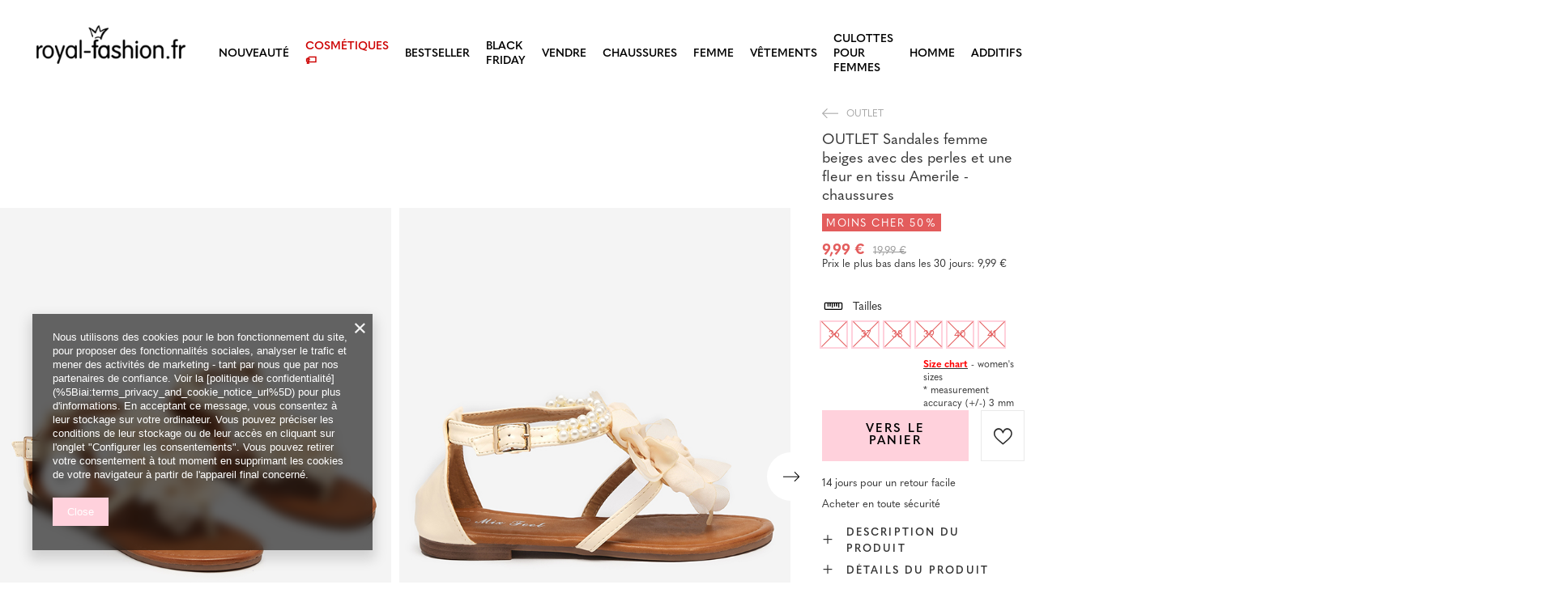

--- FILE ---
content_type: text/html; charset=utf-8
request_url: https://royal-fashion.fr/product-fre-497863-OUTLET-Sandales-femme-beiges-avec-des-perles-et-une-fleur-en-tissu-Amerile-chaussures.html
body_size: 28057
content:
<!DOCTYPE html>
<html lang="fr" class="--vat --gross " ><head><meta name='viewport' content='user-scalable=no, initial-scale = 1.0, maximum-scale = 1.0, width=device-width, viewport-fit=cover'/> <link rel="preload" crossorigin="anonymous" as="font" href="/gfx/custom/fontello_rf.woff?v=2"><meta http-equiv="Content-Type" content="text/html; charset=utf-8"><meta http-equiv="X-UA-Compatible" content="IE=edge"><title>OUTLET Sandales femme beiges avec des perles et une fleur en tissu Amerile - chaussures -  |  royal-fashion.fr - magasin de chaussures en ligne</title><meta name="keywords" content=""><meta name="description" content="Achetez des chaussures 'OUTLET Sandales femme beiges avec des perles et une fleur en tissu Amerile - chaussures' à un prix attractif ! Grâce à nous, votre garde-robe sera enrichie de chaussures à la mode et confortables!"><link rel="icon" href="/gfx/fre/favicon.ico"><meta name="theme-color" content="#FFD1DC"><meta name="msapplication-navbutton-color" content="#FFD1DC"><meta name="apple-mobile-web-app-status-bar-style" content="#FFD1DC"><link rel="stylesheet" type="text/css" href="/gfx/fre/projector_style.css.gzip?r=1747069044"><link rel="preload stylesheet" as="style" href="/gfx/fre/style.css.gzip?r=1747069044"><script>var app_shop={urls:{prefix:'data="/gfx/'.replace('data="', '')+'fre/',graphql:'/graphql/v1/'},vars:{priceType:'gross',priceTypeVat:true,productDeliveryTimeAndAvailabilityWithBasket:false,geoipCountryCode:'US',},txt:{priceTypeText:' brut',},fn:{},fnrun:{},files:[],graphql:{}};const getCookieByName=(name)=>{const value=`; ${document.cookie}`;const parts = value.split(`; ${name}=`);if(parts.length === 2) return parts.pop().split(';').shift();return false;};if(getCookieByName('freeeshipping_clicked')){document.documentElement.classList.remove('--freeShipping');}if(getCookieByName('rabateCode_clicked')){document.documentElement.classList.remove('--rabateCode');}</script><meta name="robots" content="index,follow"><meta name="rating" content="general"><meta name="Author" content="Royal Fashion Vipol based on IdoSell - the best online selling solutions for your e-store (www.idosell.com/shop).">
<!-- Begin LoginOptions html -->

<style>
#client_new_social .service_item[data-name="service_Apple"]:before, 
#cookie_login_social_more .service_item[data-name="service_Apple"]:before,
.oscop_contact .oscop_login__service[data-service="Apple"]:before {
    display: block;
    height: 2.6rem;
    content: url('/gfx/standards/apple.svg?r=1743165583');
}
.oscop_contact .oscop_login__service[data-service="Apple"]:before {
    height: auto;
    transform: scale(0.8);
}
#client_new_social .service_item[data-name="service_Apple"]:has(img.service_icon):before,
#cookie_login_social_more .service_item[data-name="service_Apple"]:has(img.service_icon):before,
.oscop_contact .oscop_login__service[data-service="Apple"]:has(img.service_icon):before {
    display: none;
}
</style>

<!-- End LoginOptions html -->

<!-- Open Graph -->
<meta property="og:type" content="website"><meta property="og:url" content="https://royal-fashion.fr/product-fre-497863-OUTLET-Sandales-femme-beiges-avec-des-perles-et-une-fleur-en-tissu-Amerile-chaussures.html
"><meta property="og:title" content="OUTLET Sandales femme beiges avec des perles et une fleur en tissu Amerile - chaussures"><meta property="og:description" content="Tongs en cuir écologique, modèle avec des perles décoratives et une fleur en tissu. Chaussures fermées par une boucle à la cheville. Un beau complément aux stylisations estivales ! Remarque : le produit présente des traces de colle sur le matériau."><meta property="og:site_name" content="Royal Fashion Vipol"><meta property="og:locale" content="fr_FR"><meta property="og:image" content="https://royal-fashion.fr/hpeciai/5a80a6bc8fde8170cc33b1491eaf0cd7/fre_pl_OUTLET-Sandales-femme-beiges-avec-des-perles-et-une-fleur-en-tissu-Amerile-chaussures-497863_1.jpg"><meta property="og:image:width" content="500"><meta property="og:image:height" content="625"><link rel="manifest" href="https://royal-fashion.fr/data/include/pwa/13/manifest.json?t=3"><meta name="apple-mobile-web-app-capable" content="yes"><meta name="apple-mobile-web-app-status-bar-style" content="black"><meta name="apple-mobile-web-app-title" content="Royalfashion.pl"><link rel="apple-touch-icon" href="/data/include/pwa/13/icon-128.png"><link rel="apple-touch-startup-image" href="/data/include/pwa/13/logo-512.png" /><meta name="msapplication-TileImage" content="/data/include/pwa/13/icon-144.png"><meta name="msapplication-TileColor" content="#2F3BA2"><meta name="msapplication-starturl" content="/"><script type="application/javascript">var _adblock = true;</script><script async src="/data/include/advertising.js"></script><script type="application/javascript">var statusPWA = {
                online: {
                    txt: "Connected to the Internet",
                    bg: "#5fa341"
                },
                offline: {
                    txt: "No Internet connection",
                    bg: "#eb5467"
                }
            }</script><script async type="application/javascript" src="/ajax/js/pwa_online_bar.js?v=1&r=6"></script><script type="application/javascript" src="/ajax/js/webpush_subscription.js?v=1&r=4"></script><script type="application/javascript">WebPushHandler.publicKey = 'BKro4NIm/F7ml0jJCXVMzosB4FU8T25kVour4VunjJoE7XkuSuqWz+A//vobS9CuF1hG7R8r9X3KxY5HlZ2V9eo=';WebPushHandler.version = '1';WebPushHandler.setPermissionValue();</script><script >
window.dataLayer = window.dataLayer || [];
window.gtag = function gtag() {
dataLayer.push(arguments);
}
gtag('consent', 'default', {
'ad_storage': 'denied',
'analytics_storage': 'denied',
'ad_personalization': 'denied',
'ad_user_data': 'denied',
'wait_for_update': 500
});

gtag('set', 'ads_data_redaction', true);
</script><script  class='google_consent_mode_update'>
gtag('consent', 'update', {
'ad_storage': 'granted',
'analytics_storage': 'granted',
'ad_personalization': 'granted',
'ad_user_data': 'granted'
});
</script>
<!-- End Open Graph -->

<link rel="canonical" href="https://royal-fashion.fr/product-fre-497863-OUTLET-Sandales-femme-beiges-avec-des-perles-et-une-fleur-en-tissu-Amerile-chaussures.html" />

                <!-- Global site tag (gtag.js) -->
                <script  async src="https://www.googletagmanager.com/gtag/js?id=AW-11199192828"></script>
                <script >
                    window.dataLayer = window.dataLayer || [];
                    window.gtag = function gtag(){dataLayer.push(arguments);}
                    gtag('js', new Date());
                    
                    gtag('config', 'AW-11199192828', {"allow_enhanced_conversions":true});
gtag('config', 'AW-11247129258', {"allow_enhanced_conversions":true});
gtag('config', 'G-JVR70E3B33');

                </script>
                            <!-- Google Tag Manager -->
                    <script >(function(w,d,s,l,i){w[l]=w[l]||[];w[l].push({'gtm.start':
                    new Date().getTime(),event:'gtm.js'});var f=d.getElementsByTagName(s)[0],
                    j=d.createElement(s),dl=l!='dataLayer'?'&l='+l:'';j.async=true;j.src=
                    'https://www.googletagmanager.com/gtm.js?id='+i+dl;f.parentNode.insertBefore(j,f);
                    })(window,document,'script','dataLayer','GTM-N8F42FM');</script>
            <!-- End Google Tag Manager -->
<!-- Begin additional html or js -->


<!--516|13|144-->
<meta name="facebook-domain-verification" content="waamgc6d6wrzkxujclr6wp93kjkwlt" />
<!--533|13|141| modified: 2024-01-02 15:07:22-->
<style>
    .hotspot_labels_wrapper .hotspot_label.--bestseller {
        border-color: #ffd1dc !important;
        color: #000 !important;
        background: #ffd1dc !important;
        border-radius: 0 !important;
        font-weight: bold !important;
        text-transform: capitalize !important;
    }
    .hotspot_labels_wrapper .hotspot_label.--new {
        border-color: #10ac82 !important;
        color: #fff !important;
        background: #10ac82 !important;
        border-radius: 0 !important;
        font-weight: bold !important;
    }
    .hotspot_labels_wrapper .yousave_percent {
        border: 2px solid #fff !important;
    }
</style>
<!--535|13|153| modified: 2024-01-02 14:44:46-->
<style>
    li.--noBold:nth-child(2)>a:nth-child(1) {
        color: #cd0000 !important;
        text-transform: uppercase;
    }

    li.--noBold:nth-child(2)>a:nth-child(1)::after {
        content: " \1F3F7 \FE0F" !important;
    }

    .navbar-nav>li:nth-child(2)>a:nth-child(1) {
        color: #cd0000 !important;
        text-transform: uppercase;
    }

    .navbar-nav>li:nth-child(2)>a:nth-child(1)::after {
        content: " \1F3F7 \FE0F" !important;
    }
</style>


<!-- End additional html or js -->
                <script>
                if (window.ApplePaySession && window.ApplePaySession.canMakePayments()) {
                    var applePayAvailabilityExpires = new Date();
                    applePayAvailabilityExpires.setTime(applePayAvailabilityExpires.getTime() + 2592000000); //30 days
                    document.cookie = 'applePayAvailability=yes; expires=' + applePayAvailabilityExpires.toUTCString() + '; path=/;secure;'
                    var scriptAppleJs = document.createElement('script');
                    scriptAppleJs.src = "/ajax/js/apple.js?v=3";
                    if (document.readyState === "interactive" || document.readyState === "complete") {
                          document.body.append(scriptAppleJs);
                    } else {
                        document.addEventListener("DOMContentLoaded", () => {
                            document.body.append(scriptAppleJs);
                        });  
                    }
                } else {
                    document.cookie = 'applePayAvailability=no; path=/;secure;'
                }
                </script>
                <script>
            var paypalScriptLoaded = null;
            var paypalScript = null;
            
            async function attachPaypalJs() {
                return new Promise((resolve, reject) => {
                    if (!paypalScript) {
                        paypalScript = document.createElement('script');
                        paypalScript.async = true;
                        paypalScript.setAttribute('data-namespace', "paypal_sdk");
                        paypalScript.setAttribute('data-partner-attribution-id', "IAIspzoo_Cart_PPCP");
                        paypalScript.addEventListener("load", () => {
                        paypalScriptLoaded = true;
                            resolve({status: true});
                        });
                        paypalScript.addEventListener("error", () => {
                            paypalScriptLoaded = true;
                            reject({status: false});
                         });
                        paypalScript.src = "https://www.paypal.com/sdk/js?client-id=AbxR9vIwE1hWdKtGu0gOkvPK2YRoyC9ulUhezbCUWnrjF8bjfwV-lfP2Rze7Bo8jiHIaC0KuaL64tlkD&components=buttons,funding-eligibility&currency=EUR&merchant-id=YRJPNSELS2MF2&locale=fr_FR";
                        if (document.readyState === "interactive" || document.readyState === "complete") {
                            document.body.append(paypalScript);
                        } else {
                            document.addEventListener("DOMContentLoaded", () => {
                                document.body.append(paypalScript);
                            });  
                        }                                              
                    } else {
                        if (paypalScriptLoaded) {
                            resolve({status: true});
                        } else {
                            paypalScript.addEventListener("load", () => {
                                paypalScriptLoaded = true;
                                resolve({status: true});                            
                            });
                            paypalScript.addEventListener("error", () => {
                                paypalScriptLoaded = true;
                                reject({status: false});
                            });
                        }
                    }
                });
            }
            </script>
                <script>
                attachPaypalJs().then(() => {
                    let paypalEligiblePayments = [];
                    let payPalAvailabilityExpires = new Date();
                    payPalAvailabilityExpires.setTime(payPalAvailabilityExpires.getTime() + 86400000); //1 day
                    if (typeof(paypal_sdk) != "undefined") {
                        for (x in paypal_sdk.FUNDING) {
                            var buttonTmp = paypal_sdk.Buttons({
                                fundingSource: x.toLowerCase()
                            });
                            if (buttonTmp.isEligible()) {
                                paypalEligiblePayments.push(x);
                            }
                        }
                    }
                    if (paypalEligiblePayments.length > 0) {
                        document.cookie = 'payPalAvailability_EUR=' + paypalEligiblePayments.join(",") + '; expires=' + payPalAvailabilityExpires.toUTCString() + '; path=/; secure';
                        document.cookie = 'paypalMerchant=YRJPNSELS2MF2; expires=' + payPalAvailabilityExpires.toUTCString() + '; path=/; secure';
                    } else {
                        document.cookie = 'payPalAvailability_EUR=-1; expires=' + payPalAvailabilityExpires.toUTCString() + '; path=/; secure';
                    }
                });
                </script><script src="/data/gzipFile/expressCheckout.js.gz"></script><link rel="preload" as="image" href="/hpeciai/0a9ea56937945381ecc768dac6216f37/fre_pm_OUTLET-Sandales-femme-beiges-avec-des-perles-et-une-fleur-en-tissu-Amerile-chaussures-497863_1.jpg"><style>
								#main_banner1.skeleton .main_slider__item > a {
									padding-top: calc(960/768* 100%);
								}
								@media (min-width: 757px) {#main_banner1.skeleton .main_slider__item > a {
									padding-top: calc(452/1280* 100%);
								}}
								@media (min-width: 979px) {#main_banner1.skeleton .main_slider__item > a {
									padding-top: calc(1000/2000* 100%);
								}}
								#main_banner1 .main_slider__item > a.loading {
									padding-top: calc(960/768* 100%);
								}
								@media (min-width: 757px) {#main_banner1 .main_slider__item > a.loading {
									padding-top: calc(452/1280* 100%);
								}}
								@media (min-width: 979px) {#main_banner1 .main_slider__item > a.loading {
									padding-top: calc(1000/2000* 100%);
								}}
							</style><style>
									#photos_slider[data-skeleton] .photos__link:before {
										padding-top: calc(625/500* 100%);
									}
									@media (min-width: 979px) {.photos__slider[data-skeleton] .photos__figure:not(.--nav):first-child .photos__link {
										max-height: 625px;
									}}
								</style><link rel="preconnect" href="https://use.typekit.net"><link rel="stylesheet" href="https://use.typekit.net/odi6snr.css"><meta property="og:type" content="product"><meta property="product:retailer_part_no" content="497863"><meta property="og:image" content="hpeciai/21c1ecc292047e90b5c770560d18e89e/pol_il_OUTLET-Bezowe-damskie-sandalki-typu-japonki-z-perelkami-i-tkaninowym-kwiatem-Amerile-Obuwie-497863.jpg"><meta property="og:title" content="OUTLET Sandales femme beiges avec des perles et une fleur en tissu Amerile - chaussures"><meta property="product:category" content="POINT DE VENTE DE CHAUSSURES POUR DAMES"><meta property="product:category" content="POINT DE VENTE DE CHAUSSURES POUR DAMES"><meta property="product:price:amount" content="19.99"><meta property="product:sale_price:amount" content="9.99"><meta property="product:original_price:amount" content="19.99"></head><body><script async
                                  data_environment = "production";
                                  src="https://eu-library.klarnaservices.com/lib.js"
                                  data-client-id="821f71ee-5f12-5aa7-9bde-d7ec6bcb1a7f"></script><div id="container" class="projector_page container max-width-1200" data-banner="true"><header class=" commercial_banner"><script class="ajaxLoad">
                app_shop.vars.vat_registered = "true";
                app_shop.vars.currency_format = "###,##0.00";
                
                    app_shop.vars.currency_before_value = false;
                
                    app_shop.vars.currency_space = true;
                
                app_shop.vars.symbol = "€";
                app_shop.vars.id= "EUR";
                app_shop.vars.baseurl = "http://royal-fashion.fr/";
                app_shop.vars.sslurl= "https://royal-fashion.fr/";
                app_shop.vars.curr_url= "%2Fproduct-fre-497863-OUTLET-Sandales-femme-beiges-avec-des-perles-et-une-fleur-en-tissu-Amerile-chaussures.html";
                

                var currency_decimal_separator = ',';
                var currency_grouping_separator = ' ';

                
                    app_shop.vars.blacklist_extension = ["exe","com","swf","js","php"];
                
                    app_shop.vars.blacklist_mime = ["application/javascript","application/octet-stream","message/http","text/javascript","application/x-deb","application/x-javascript","application/x-shockwave-flash","application/x-msdownload"];
                
                    app_shop.urls.contact = "/contact-fre.html";
                </script><div id="viewType" style="display:none"></div><div id="logo" class="d-flex align-items-center"><a href="https://royal-fashion.fr/" target="_self"><img src="/data/gfx/mask/fre/logo_13_big.png" alt="" width="319" height="120"></a></div><nav id="menu_categories" class="wide"><button type="button" class="navbar-toggler"></button><div class="navbar-collapse" id="menu_navbar"><ul class="navbar-nav mx-md-n2"><li class="nav-item"><a  href="/fre_m_NOUVEAUTE-837.html" target="_self" title="NOUVEAUTÉ" class="nav-link" >NOUVEAUTÉ</a></li><li class="nav-item"><a  href="/fre_m_Cosmetiques-10951.html" target="_self" title="Cosmétiques" class="nav-link" >Cosmétiques</a><ul class="navbar-subnav"><li class="nav-item"><a  href="/fre_m_Cosmetiques_Le-Corps-10954.html" target="_self" title="Le Corps" class="nav-link" >Le Corps</a></li><li class="nav-item"><a  href="/fre_m_Cosmetiques_Le-Visage-10955.html" target="_self" title="Le Visage" class="nav-link" >Le Visage</a></li><li class="nav-item"><a  href="/fre_m_Cosmetiques_Les-Cheveux-10956.html" target="_self" title="Les Cheveux" class="nav-link" >Les Cheveux</a></li><li class="nav-item"><a  href="/fre_m_Cosmetiques_Les-Mains-10957.html" target="_self" title="Les Mains" class="nav-link" >Les Mains</a></li><li class="nav-item"><a  href="/fre_m_Cosmetiques_Les-Parfums-10958.html" target="_self" title="Les Parfums" class="nav-link" >Les Parfums</a></li><li class="nav-item"><a  href="/fre_m_Cosmetiques_Les-Produits-Chimiques-10959.html" target="_self" title="Les Produits Chimiques" class="nav-link" >Les Produits Chimiques</a></li><li class="nav-item"><a  href="/fre_m_Cosmetiques_Makijaz-10963.html" target="_self" title="Makijaż" class="nav-link" >Makijaż</a><ul class="navbar-subsubnav"><li class="nav-item"><a  href="/fre_m_Cosmetiques_Makijaz_Twarz-10964.html" target="_self" title="Twarz" class="nav-link" >Twarz</a></li><li class="nav-item"><a  href="/fre_m_Cosmetiques_Makijaz_Oczy-10965.html" target="_self" title="Oczy" class="nav-link" >Oczy</a></li><li class="nav-item"><a  href="/fre_m_Cosmetiques_Makijaz_Usta-10966.html" target="_self" title="Usta" class="nav-link" >Usta</a></li></ul></li><li class="nav-item"><a  href="/fre_m_Cosmetiques_Higiena-10967.html" target="_self" title="Higiena" class="nav-link" >Higiena</a></li></ul></li><li class="nav-item"><a  href="https://royal-fashion.fr/Bestseller-sbestseller-fre.html" target="_self" title="BESTSELLER" class="nav-link" >BESTSELLER</a></li><li class="nav-item"><a  href="/fre_m_BLACK-FRIDAY-10978.html" target="_self" title="BLACK FRIDAY" class="nav-link" >BLACK FRIDAY</a><ul class="navbar-subnav"><li class="nav-item"><a  href="/fre_m_BLACK-FRIDAY_-10-10979.html" target="_self" title="-10%" class="nav-link" >-10%</a></li><li class="nav-item"><a  href="/fre_m_BLACK-FRIDAY_-20-10980.html" target="_self" title="- 20%" class="nav-link" >- 20%</a></li><li class="nav-item"><a  href="/fre_m_BLACK-FRIDAY_-30-10981.html" target="_self" title="- 30%" class="nav-link" >- 30%</a></li><li class="nav-item"><a  href="/fre_m_BLACK-FRIDAY_-40-10982.html" target="_self" title="- 40%" class="nav-link" >- 40%</a></li><li class="nav-item"><a  href="/fre_m_BLACK-FRIDAY_-50-10983.html" target="_self" title="- 50%" class="nav-link" >- 50%</a></li></ul></li><li class="nav-item active"><a  href="/fre_m_VENDRE-3170.html" target="_self" title="VENDRE" class="nav-link active" >VENDRE</a><ul class="navbar-subnav"><li class="nav-item active"><a  href="/fre_m_VENDRE_OUTLET-759.html" target="_self" title="OUTLET" class="nav-link active" >OUTLET</a></li><li class="nav-item"><a  href="/fre_m_VENDRE_SPECIAL-947.html" target="_self" title="SPECIAL" class="nav-link" >SPECIAL</a></li><li class="nav-item"><a  href="/fre_m_VENDRE_DERNIERS-PIECES-474.html" target="_self" title="DERNIERS PIÈCES" class="nav-link" >DERNIERS PIÈCES</a></li><li class="nav-item"><a  href="/fre_m_VENDRE_LATO-DO-29-99-zl-10933.html" target="_self" title="LATO DO 29,99 zł" class="nav-link" >LATO DO 29,99 zł</a></li></ul></li><li class="nav-item"><a  href="/fre_m_Chaussures-100.html" target="_self" title="Chaussures" class="nav-link nav-gfx" ><img class="b-lazy" alt="Chaussures" title="Chaussures" data-src="/data/gfx/fre/navigation/1_1_i_100.png"><span class="gfx_lvl_1 d-none">Chaussures</span></a><ul class="navbar-subnav"><li class="nav-item"><a  href="/fre_m_Chaussures_Des-claquettes-209.html" target="_self" title="Des claquettes" class="nav-link" >Des claquettes</a><ul class="navbar-subsubnav"><li class="nav-item"><a  href="/fre_m_Chaussures_Des-claquettes_Des-Tongs-1462.html" target="_self" title="Des Tongs" class="nav-link" >Des Tongs</a></li><li class="nav-item"><a  href="/fre_m_Chaussures_Des-claquettes_Chaussons-a-talons-6693.html" target="_self" title="Chaussons à talons" class="nav-link" >Chaussons à talons</a></li><li class="nav-item"><a  href="/fre_m_Chaussures_Des-claquettes_Chaussons-de-piscine-1460.html" target="_self" title="Chaussons de piscine" class="nav-link" >Chaussons de piscine</a></li><li class="nav-item"><a  href="/fre_m_Chaussures_Des-claquettes_Tongs-2694.html" target="_self" title="Tongs" class="nav-link" >Tongs</a></li></ul></li><li class="nav-item"><a  href="/fre_m_Chaussures_Sandales-173.html" target="_self" title="Sandales" class="nav-link" >Sandales</a><ul class="navbar-subsubnav"><li class="nav-item"><a  href="/fre_m_Chaussures_Sandales_Sandales-plates-882.html" target="_self" title="Sandales plates" class="nav-link" >Sandales plates</a></li><li class="nav-item"><a  href="/fre_m_Chaussures_Sandales_Sandales-sur-le-poteau-880.html" target="_self" title="Sandales sur le poteau" class="nav-link" >Sandales sur le poteau</a></li><li class="nav-item"><a  href="/fre_m_Chaussures_Sandales_Sandales-sur-talon-haut-881.html" target="_self" title="Sandales sur talon haut" class="nav-link" >Sandales sur talon haut</a></li><li class="nav-item"><a  href="/fre_m_Chaussures_Sandales_Sandales-a-coins-883.html" target="_self" title="Sandales à coins" class="nav-link" >Sandales à coins</a></li></ul></li><li class="nav-item"><a  href="/fre_m_Chaussures_Espadrilles-185.html" target="_self" title="Espadrilles" class="nav-link" >Espadrilles</a><ul class="navbar-subsubnav"><li class="nav-item"><a  href="/fre_m_Chaussures_Espadrilles_Ploche-espadrily-1418.html" target="_self" title="Ploché espadrily" class="nav-link" >Ploché espadrily</a></li><li class="nav-item"><a  href="/fre_m_Chaussures_Espadrilles_Espadrilles-sur-un-coin-1420.html" target="_self" title="Espadrilles sur un coin" class="nav-link" >Espadrilles sur un coin</a></li></ul></li><li class="nav-item"><a  href="/fre_m_Chaussures_Chaussures-de-sport-195.html" target="_self" title="Chaussures de sport" class="nav-link" >Chaussures de sport</a><ul class="navbar-subsubnav"><li class="nav-item"><a  href="/fre_m_Chaussures_Chaussures-de-sport_Chaussures-de-course-1317.html" target="_self" title="Chaussures de course" class="nav-link" >Chaussures de course</a></li><li class="nav-item"><a  href="/fre_m_Chaussures_Chaussures-de-sport_Des-baskets-1318.html" target="_self" title="Des baskets" class="nav-link" >Des baskets</a></li><li class="nav-item"><a  href="/fre_m_Chaussures_Chaussures-de-sport_Courir-faire-de-lexercice-et-sentrainer-4633.html" target="_self" title="Courir, faire de l'exercice et s'entraîner" class="nav-link" >Courir, faire de l'exercice et s'entraîner</a></li><li class="nav-item"><a  href="/fre_m_Chaussures_Chaussures-de-sport_Sneakers-180.html" target="_self" title="Sneakers" class="nav-link" >Sneakers</a></li><li class="nav-item"><a  href="/fre_m_Chaussures_Chaussures-de-sport_Chaussures-isolees-4634.html" target="_self" title="Chaussures isolées" class="nav-link" >Chaussures isolées</a></li><li class="nav-item"><a  href="/fre_m_Chaussures_Chaussures-de-sport_Sportowe-10942.html" target="_self" title="Sportowe" class="nav-link" >Sportowe</a></li></ul></li><li class="nav-item"><a  href="/fre_m_Chaussures_Nouveaute-2525.html" target="_self" title="Nouveauté" class="nav-link" >Nouveauté</a><ul class="navbar-subsubnav"><li class="nav-item"><a  href="/fre_m_Chaussures_Nouveaute_Chaussures-pour-femmes-3167.html" target="_self" title="Chaussures pour femmes" class="nav-link" >Chaussures pour femmes</a></li></ul></li><li class="nav-item"><a  href="/fre_m_Chaussures_Des-baskets-1479.html" target="_self" title="Des baskets" class="nav-link" >Des baskets</a><ul class="navbar-subsubnav"><li class="nav-item"><a  href="/fre_m_Chaussures_Des-baskets_Sneakers-1319.html" target="_self" title="Sneakers" class="nav-link" >Sneakers</a></li><li class="nav-item"><a  href="/fre_m_Chaussures_Des-baskets_Enfiler-205.html" target="_self" title="Enfiler" class="nav-link" >Enfiler</a></li><li class="nav-item"><a  href="/fre_m_Chaussures_Des-baskets_Des-baskets-2698.html" target="_self" title="Des baskets" class="nav-link" >Des baskets</a></li></ul></li><li class="nav-item"><a  href="/fre_m_Chaussures_Chaussure-basse-207.html" target="_self" title="Chaussure basse" class="nav-link" >Chaussure basse</a></li><li class="nav-item"><a  href="/fre_m_Chaussures_Des-mocassins-4635.html" target="_self" title="Des mocassins" class="nav-link" >Des mocassins</a><ul class="navbar-subsubnav"><li class="nav-item"><a  href="/fre_m_Chaussures_Des-mocassins_Mokasyny-na-plaskiej-podeszwie-10940.html" target="_self" title="Mokasyny na płaskiej podeszwie" class="nav-link" >Mokasyny na płaskiej podeszwie</a></li><li class="nav-item"><a  href="/fre_m_Chaussures_Des-mocassins_Mokasyny-na-obcasie-10941.html" target="_self" title="Mokasyny na obcasie" class="nav-link" >Mokasyny na obcasie</a></li></ul></li><li class="nav-item"><a  href="/fre_m_Chaussures_Ballerines-171.html" target="_self" title="Ballerines" class="nav-link" >Ballerines</a><ul class="navbar-subsubnav"><li class="nav-item"><a  href="/fre_m_Chaussures_Ballerines_Classique-1323.html" target="_self" title="Classique" class="nav-link" >Classique</a></li><li class="nav-item"><a  href="/fre_m_Chaussures_Ballerines_Ballerines-en-caoutchouc-835.html" target="_self" title="Ballerines en caoutchouc " class="nav-link" >Ballerines en caoutchouc </a></li></ul></li><li class="nav-item"><a  href="/fre_m_Chaussures_Des-escarpins-179.html" target="_self" title="Des escarpins" class="nav-link" >Des escarpins</a><ul class="navbar-subsubnav"><li class="nav-item"><a  href="/fre_m_Chaussures_Des-escarpins_Classique-1322.html" target="_self" title="Classique" class="nav-link" >Classique</a></li></ul></li><li class="nav-item"><a  href="/fre_m_Chaussures_Des-talons-aguilles-757.html" target="_self" title="Des talons aguilles" class="nav-link" >Des talons aguilles</a></li><li class="nav-item"><a  href="/fre_m_Chaussures_Des-bottines-174.html" target="_self" title="Des bottines" class="nav-link" >Des bottines</a><ul class="navbar-subsubnav"><li class="nav-item"><a  href="/fre_m_Chaussures_Des-bottines_Bottines-a-talon-plat-875.html" target="_self" title="Bottines à talon plat" class="nav-link" >Bottines à talon plat</a></li><li class="nav-item"><a  href="/fre_m_Chaussures_Des-bottines_Bottines-a-talons-hauts-872.html" target="_self" title="Bottines à talons hauts" class="nav-link" >Bottines à talons hauts</a></li><li class="nav-item"><a  href="/fre_m_Chaussures_Des-bottines_Bottines-a-talon-compense-870.html" target="_self" title="Bottines à talon compensé" class="nav-link" >Bottines à talon compensé</a></li><li class="nav-item"><a  href="/fre_m_Chaussures_Des-bottines_Bottines-a-talon-aiguille-871.html" target="_self" title="Bottines à talon aiguille" class="nav-link" >Bottines à talon aiguille</a></li><li class="nav-item"><a  href="/fre_m_Chaussures_Des-bottines_Bottines-a-lacets-877.html" target="_self" title="Bottines à lacets" class="nav-link" >Bottines à lacets</a></li><li class="nav-item"><a  href="/fre_m_Chaussures_Des-bottines_Bottines-a-plateforme-876.html" target="_self" title="Bottines à plateforme" class="nav-link" >Bottines à plateforme</a></li><li class="nav-item"><a  href="/fre_m_Chaussures_Des-bottines_Bottes-Chelsea-758.html" target="_self" title="Bottes Chelsea" class="nav-link" >Bottes Chelsea</a></li><li class="nav-item"><a  href="/fre_m_Chaussures_Des-bottines_Bottes-de-cow-boy-925.html" target="_self" title="Bottes de cow-boy" class="nav-link" >Bottes de cow-boy</a></li><li class="nav-item"><a  href="/fre_m_Chaussures_Des-bottines_Bottes-sans-isolation-4627.html" target="_self" title="Bottes sans isolation" class="nav-link" >Bottes sans isolation</a></li><li class="nav-item"><a  href="/fre_m_Chaussures_Des-bottines_Bottes-avec-une-isolation-delicate-4628.html" target="_self" title="Bottes avec une isolation délicate" class="nav-link" >Bottes avec une isolation délicate</a></li><li class="nav-item"><a  href="/fre_m_Chaussures_Des-bottines_Bottes-avec-isolation-epaisse-4629.html" target="_self" title="Bottes avec isolation épaisse" class="nav-link" >Bottes avec isolation épaisse</a></li><li class="nav-item"><a  href="/fre_m_Chaussures_Des-bottines_Bestseller-3148.html" target="_self" title="Bestseller" class="nav-link" >Bestseller</a></li><li class="nav-item"><a  href="/fre_m_Chaussures_Des-bottines_Nouveaute-3147.html" target="_self" title="Nouveauté" class="nav-link" >Nouveauté</a></li></ul></li><li class="nav-item"><a  href="/fre_m_Chaussures_Chaussures-De-Travail-756.html" target="_self" title="Chaussures De Travail" class="nav-link" >Chaussures De Travail</a></li><li class="nav-item"><a  href="/fre_m_Chaussures_Des-brodequins-204.html" target="_self" title="Des brodequins" class="nav-link" >Des brodequins</a></li><li class="nav-item"><a  href="/fre_m_Chaussures_Des-bottes-176.html" target="_self" title="Des bottes" class="nav-link" >Des bottes</a><ul class="navbar-subsubnav"><li class="nav-item"><a  href="/fre_m_Chaussures_Des-bottes_Bottes-a-talon-bas-950.html" target="_self" title="Bottes à talon bas" class="nav-link" >Bottes à talon bas</a></li><li class="nav-item"><a  href="/fre_m_Chaussures_Des-bottes_Bottes-a-plateforme-948.html" target="_self" title="Bottes à plateforme" class="nav-link" >Bottes à plateforme</a></li><li class="nav-item"><a  href="/fre_m_Chaussures_Des-bottes_Bottes-a-talons-hauts-949.html" target="_self" title="Bottes à talons hauts" class="nav-link" >Bottes à talons hauts</a></li><li class="nav-item"><a  href="/fre_m_Chaussures_Des-bottes_Bottes-sans-isolation-4630.html" target="_self" title="Bottes sans isolation" class="nav-link" >Bottes sans isolation</a></li><li class="nav-item"><a  href="/fre_m_Chaussures_Des-bottes_Bottes-avec-isolation-4631.html" target="_self" title="Bottes avec isolation" class="nav-link" >Bottes avec isolation</a></li><li class="nav-item"><a  href="/fre_m_Chaussures_Des-bottes_Bottes-a-talons-plats-10943.html" target="_self" title="Bottes à talons plats" class="nav-link" >Bottes à talons plats</a></li><li class="nav-item"><a  href="/fre_m_Chaussures_Des-bottes_Bottes-a-talons-10944.html" target="_self" title="Bottes à talons" class="nav-link" >Bottes à talons</a></li></ul></li><li class="nav-item"><a  href="/fre_m_Chaussures_Des-apres-ski-206.html" target="_self" title="Des après-ski" class="nav-link" >Des après-ski</a></li><li class="nav-item"><a  href="/fre_m_Chaussures_Des-bottes-de-pluie-183.html" target="_self" title="Des bottes de pluie" class="nav-link" >Des bottes de pluie</a><ul class="navbar-subsubnav"><li class="nav-item"><a  href="/fre_m_Chaussures_Des-bottes-de-pluie_Botte-de-pluie-noire-vernis-878.html" target="_self" title="Botte de pluie noire vernis" class="nav-link" >Botte de pluie noire vernis</a></li><li class="nav-item"><a  href="/fre_m_Chaussures_Des-bottes-de-pluie_Bottes-de-pluie-mates-879.html" target="_self" title="Bottes de pluie mates" class="nav-link" >Bottes de pluie mates</a></li></ul></li><li class="nav-item"><a  href="/fre_m_Chaussures_Pantoufles-818.html" target="_self" title="Pantoufles" class="nav-link" >Pantoufles</a></li><li class="nav-item"><a  href="/fre_m_Chaussures_Buty-na-Wielkie-Wyjscie-10936.html" target="_self" title="Buty na Wielkie Wyjście" class="nav-link" >Buty na Wielkie Wyjście</a></li><li class="nav-item"><a  href="/fre_m_Chaussures_UGC-10968.html" target="_self" title="UGC" class="nav-link" >UGC</a></li></ul></li><li class="nav-item"><a  href="/fre_m_FEMME-2333.html" target="_self" title="FEMME" class="nav-link" >FEMME</a><ul class="navbar-subnav"><li class="nav-item"><a  href="https://royal-fashion.fr/Bestseller-sbestseller-fre.html" target="_self" title="BESTSELLER" class="nav-link" >BESTSELLER</a><ul class="navbar-subsubnav"><li class="nav-item"><a  href="/fre_m_FEMME_BESTSELLER_Chaussures-10887.html" target="_self" title="Chaussures" class="nav-link" >Chaussures</a></li><li class="nav-item"><a  href="/fre_m_FEMME_BESTSELLER_Vetements-10888.html" target="_self" title="Vêtements" class="nav-link" >Vêtements</a></li></ul></li><li class="nav-item"><a  href="/fre_m_VENDRE_OUTLET-759.html" target="_self" title="OUTLET" class="nav-link nav-gfx" ><img class="gfx_lvl_2 b-lazy" alt="OUTLET" title="OUTLET" data-src="/data/gfx/fre/navigation/1_1_i_9314.webp"><span class="gfx_lvl_2 d-none">OUTLET</span></a></li><li class="nav-item"><a  href="/fre_m_FEMME_SALE-10925.html" target="_self" title="SALE" class="nav-link" >SALE</a></li><li class="nav-item"><a  href="/fre_m_FEMME_Promotion-summer-10937.html" target="_self" title="Promotion summer" class="nav-link" >Promotion summer</a></li><li class="nav-item"><a  href="/fre_m_FEMME_Promotion-sport-10938.html" target="_self" title="Promotion sport" class="nav-link" >Promotion sport</a></li><li class="nav-item"><a  href="/fre_m_FEMME_Promotion-tenisowki-trampki-10939.html" target="_self" title="Promotion tenisowki trampki" class="nav-link" >Promotion tenisowki trampki</a></li></ul></li><li class="nav-item"><a  href="/fre_m_Vetements-981.html" target="_self" title="Vêtements" class="nav-link nav-gfx" ><img class="b-lazy" alt="Vêtements" title="Vêtements" data-src="/data/gfx/fre/navigation/1_1_i_981.jpg"><span class="gfx_lvl_1 d-none">Vêtements</span></a><ul class="navbar-subnav"><li class="nav-item"><a  href="/fre_m_Vetements_PANTALON-2508.html" target="_self" title="PANTALON" class="nav-link" >PANTALON</a><ul class="navbar-subsubnav"><li class="nav-item"><a  href="/fre_m_Vetements_PANTALON_Leggings-Treggings-2510.html" target="_self" title="Leggings/Treggings" class="nav-link" >Leggings/Treggings</a></li><li class="nav-item"><a  href="/fre_m_Vetements_PANTALON_Pantalon-de-sport-2513.html" target="_self" title="Pantalon de sport" class="nav-link" >Pantalon de sport</a></li><li class="nav-item"><a  href="/fre_m_Vetements_PANTALON_Toile-2511.html" target="_self" title="Toile" class="nav-link" >Toile</a></li><li class="nav-item"><a  href="/fre_m_Vetements_PANTALON_Jeans-2509.html" target="_self" title="Jeans" class="nav-link" >Jeans</a></li><li class="nav-item"><a  href="/fre_m_Vetements_PANTALON_Pantalon-cargo-2649.html" target="_self" title="Pantalon cargo" class="nav-link" >Pantalon cargo</a></li><li class="nav-item"><a  href="/fre_m_Vetements_PANTALON_Cuir-ecologique-2512.html" target="_self" title="Cuir écologique" class="nav-link" >Cuir écologique</a></li><li class="nav-item"><a  href="/fre_m_Vetements_PANTALON_Short-2656.html" target="_self" title="Short" class="nav-link" >Short</a></li></ul></li><li class="nav-item"><a  href="/fre_m_Vetements_Kits-de-sport-1442.html" target="_self" title="Kits de sport" class="nav-link" >Kits de sport</a></li><li class="nav-item"><a  href="/fre_m_Vetements_ROBE-1435.html" target="_self" title="ROBE" class="nav-link" >ROBE</a><ul class="navbar-subsubnav"><li class="nav-item"><a  href="/fre_m_Vetements_ROBE_Robes-courtes-2531.html" target="_self" title="Robes courtes" class="nav-link" >Robes courtes</a></li><li class="nav-item"><a  href="/fre_m_Vetements_ROBE_Robes-Longues-2532.html" target="_self" title="Robes Longues" class="nav-link" >Robes Longues</a></li><li class="nav-item"><a  href="/fre_m_Vetements_ROBE_Robes-dete-2534.html" target="_self" title="Robes d'été" class="nav-link" >Robes d'été</a></li><li class="nav-item"><a  href="/fre_m_Vetements_ROBE_Robes-pour-une-fete-2533.html" target="_self" title="Robes pour une fête" class="nav-link" >Robes pour une fête</a></li></ul></li><li class="nav-item"><a  href="/fre_m_Vetements_VESTES-1401.html" target="_self" title="VESTES" class="nav-link" >VESTES</a></li><li class="nav-item"><a  href="/fre_m_Vetements_UN-SWEAT-1436.html" target="_self" title="UN SWEAT" class="nav-link" >UN SWEAT</a></li><li class="nav-item"><a  href="/fre_m_Vetements_GRANDE-TAILLE-1320.html" target="_self" title="GRANDE TAILLE" class="nav-link" >GRANDE TAILLE</a></li><li class="nav-item"><a  href="/fre_m_Vetements_Blouson-1338.html" target="_self" title="Blouson" class="nav-link" >Blouson</a></li><li class="nav-item"><a  href="/fre_m_Vetements_BLOUSE-1453.html" target="_self" title="BLOUSE" class="nav-link" >BLOUSE</a></li><li class="nav-item"><a  href="/fre_m_Vetements_SALOPETTE-1440.html" target="_self" title="SALOPETTE" class="nav-link" >SALOPETTE</a></li><li class="nav-item"><a  href="/fre_m_Vetements_Jupes-985.html" target="_self" title="Jupes" class="nav-link" >Jupes</a></li><li class="nav-item"><a  href="/fre_m_Vetements_SHORTS-1434.html" target="_self" title="SHORTS" class="nav-link" >SHORTS</a><ul class="navbar-subsubnav"><li class="nav-item"><a  href="/fre_m_Vetements_SHORTS_Shorts-2668.html" target="_self" title="Shorts" class="nav-link" >Shorts</a></li><li class="nav-item"><a  href="/fre_m_Vetements_SHORTS_Shorts-3-4-2669.html" target="_self" title="Shorts 3/4" class="nav-link" >Shorts 3/4</a></li></ul></li><li class="nav-item"><a  href="/fre_m_Vetements_Vetements-de-plage-2681.html" target="_self" title="Vêtements de plage" class="nav-link" >Vêtements de plage</a><ul class="navbar-subsubnav"><li class="nav-item"><a  href="/fre_m_Vetements_Vetements-de-plage_Nuisette-de-plage-2691.html" target="_self" title="Nuisette de plage" class="nav-link" >Nuisette de plage</a></li><li class="nav-item"><a  href="/fre_m_Vetements_Vetements-de-plage_Maillots-de-bain-2692.html" target="_self" title="Maillots de bain" class="nav-link" >Maillots de bain</a></li></ul></li><li class="nav-item"><a  href="/fre_m_Vetements_Pyjamas-1965.html" target="_self" title="Pyjamas" class="nav-link" >Pyjamas</a></li><li class="nav-item"><a  href="/fre_m_Vetements_CERCLES-DE-DAMES-1441.html" target="_self" title="CERCLES DE DAMES" class="nav-link" >CERCLES DE DAMES</a></li><li class="nav-item"><a  href="/fre_m_Vetements_Peignoir-1966.html" target="_self" title="Peignoir" class="nav-link" >Peignoir</a></li><li class="nav-item"><a  href="/fre_m_Vetements_Nouveaute-3159.html" target="_self" title="Nouveauté" class="nav-link" >Nouveauté</a></li></ul></li><li class="nav-item"><a  href="/fre_m_Culottes-pour-femmes-1994.html" target="_self" title="Culottes pour femmes" class="nav-link" >Culottes pour femmes</a><ul class="navbar-subnav"><li class="nav-item"><a  href="/fre_m_Culottes-pour-femmes_SLIPS-2355.html" target="_self" title="SLIPS" class="nav-link" >SLIPS</a><ul class="navbar-subsubnav"><li class="nav-item"><a  href="/fre_m_Culottes-pour-femmes_SLIPS_Bresilien-Culotte-2657.html" target="_self" title="Brésilien Culotte" class="nav-link" >Brésilien Culotte</a></li><li class="nav-item"><a  href="/fre_m_Culottes-pour-femmes_SLIPS_Slip-2658.html" target="_self" title="Slip" class="nav-link" >Slip</a></li><li class="nav-item"><a  href="/fre_m_Culottes-pour-femmes_SLIPS_Calecons-pour-femmes-2659.html" target="_self" title="Caleçons pour femmes" class="nav-link" >Caleçons pour femmes</a></li><li class="nav-item"><a  href="/fre_m_Culottes-pour-femmes_SLIPS_Modelage-2661.html" target="_self" title="Modelage" class="nav-link" >Modelage</a></li><li class="nav-item"><a  href="/fre_m_Culottes-pour-femmes_SLIPS_Tongs-2662.html" target="_self" title="Tongs" class="nav-link" >Tongs</a></li></ul></li><li class="nav-item"><a  href="/fre_m_Culottes-pour-femmes_SOUTIEN-GORGE-2360.html" target="_self" title="SOUTIEN-GORGE" class="nav-link" >SOUTIEN-GORGE</a><ul class="navbar-subsubnav"><li class="nav-item"><a  href="/fre_m_Culottes-pour-femmes_SOUTIEN-GORGE_Codzienne-10975.html" target="_self" title="Codzienne" class="nav-link" >Codzienne</a></li><li class="nav-item"><a  href="/fre_m_Culottes-pour-femmes_SOUTIEN-GORGE_Bralet-10976.html" target="_self" title="Bralet" class="nav-link" >Bralet</a></li><li class="nav-item"><a  href="/fre_m_Culottes-pour-femmes_SOUTIEN-GORGE_Sportowe-10977.html" target="_self" title="Sportowe" class="nav-link" >Sportowe</a></li></ul></li><li class="nav-item"><a  href="/fre_m_Culottes-pour-femmes_CHAUSSETTES-820.html" target="_self" title="CHAUSSETTES" class="nav-link" >CHAUSSETTES</a></li><li class="nav-item"><a  href="/fre_m_Culottes-pour-femmes_Ensemble-de-lingerie-2665.html" target="_self" title="Ensemble de lingerie" class="nav-link" >Ensemble de lingerie</a></li><li class="nav-item"><a  href="/fre_m_Culottes-pour-femmes_CORPS-2358.html" target="_self" title="CORPS" class="nav-link" >CORPS</a></li><li class="nav-item"><a  href="/fre_m_Culottes-pour-femmes_COLLANTS-2356.html" target="_self" title="COLLANTS" class="nav-link" >COLLANTS</a></li></ul></li><li class="nav-item"><a  href="/fre_m_HOMME-2334.html" target="_self" title="HOMME" class="nav-link" >HOMME</a><ul class="navbar-subnav"><li class="nav-item"><a  href="/fre_m_HOMME_Chaussures-pour-hommes-741.html" target="_self" title="Chaussures pour hommes" class="nav-link" >Chaussures pour hommes</a><ul class="navbar-subsubnav"><li class="nav-item"><a  href="/fre_m_HOMME_Chaussures-pour-hommes_Des-bottines-810.html" target="_self" title="Des bottines" class="nav-link" >Des bottines</a></li><li class="nav-item"><a  href="/fre_m_HOMME_Chaussures-pour-hommes_Des-apres-ski-749.html" target="_self" title="Des après-ski" class="nav-link" >Des après-ski</a></li><li class="nav-item"><a  href="/fre_m_HOMME_Chaussures-pour-hommes_Chaussures-de-sport-747.html" target="_self" title="Chaussures de sport" class="nav-link" >Chaussures de sport</a></li><li class="nav-item"><a  href="/fre_m_HOMME_Chaussures-pour-hommes_Des-claquettes-848.html" target="_self" title="Des claquettes" class="nav-link" >Des claquettes</a></li></ul></li><li class="nav-item"><a  href="/fre_m_HOMME_Slips-pour-hommes-1995.html" target="_self" title="Slips pour hommes" class="nav-link" >Slips pour hommes</a><ul class="navbar-subsubnav"><li class="nav-item"><a  href="/fre_m_HOMME_Slips-pour-hommes_Culotte-2526.html" target="_self" title="Culotte" class="nav-link" >Culotte</a></li><li class="nav-item"><a  href="/fre_m_HOMME_Slips-pour-hommes_Chaussettes-pour-hommes-1971.html" target="_self" title="Chaussettes pour hommes" class="nav-link" >Chaussettes pour hommes</a></li></ul></li><li class="nav-item"><a  href="/fre_m_HOMME_Vetements-2337.html" target="_self" title="Vêtements" class="nav-link" >Vêtements</a><ul class="navbar-subsubnav"><li class="nav-item"><a  href="/fre_m_HOMME_Vetements_Blouson-2501.html" target="_self" title="Blouson" class="nav-link" >Blouson</a></li><li class="nav-item"><a  href="/fre_m_HOMME_Vetements_Pantalons-pour-hommes-2026.html" target="_self" title="Pantalons pour hommes" class="nav-link" >Pantalons pour hommes</a></li><li class="nav-item"><a  href="/fre_m_HOMME_Vetements_PYJAMAS-2363.html" target="_self" title="PYJAMAS" class="nav-link" >PYJAMAS</a></li><li class="nav-item"><a  href="/fre_m_HOMME_Vetements_LA-ROBE-DE-CHAMBRE-2364.html" target="_self" title="LA ROBE DE CHAMBRE" class="nav-link" >LA ROBE DE CHAMBRE</a></li><li class="nav-item"><a  href="/fre_m_HOMME_Vetements_GRANDE-TAILLE-2401.html" target="_self" title="GRANDE TAILLE" class="nav-link" >GRANDE TAILLE</a></li></ul></li><li class="nav-item"><a  href="/fre_m_HOMME_Accessoires-2348.html" target="_self" title="Accessoires" class="nav-link" >Accessoires</a><ul class="navbar-subsubnav"><li class="nav-item"><a  href="/fre_m_HOMME_Accessoires_un-Bonnet-2350.html" target="_self" title="un Bonnet" class="nav-link" >un Bonnet</a></li><li class="nav-item"><a  href="/fre_m_HOMME_Accessoires_Portefeuilles-2367.html" target="_self" title="Portefeuilles" class="nav-link" >Portefeuilles</a></li><li class="nav-item"><a  href="/fre_m_HOMME_Accessoires_Sacs-de-ceinture-2498.html" target="_self" title="Sacs de ceinture" class="nav-link" >Sacs de ceinture</a></li><li class="nav-item"><a  href="/fre_m_HOMME_Accessoires_SACS-A-DOS-2682.html" target="_self" title="SACS À DOS" class="nav-link" >SACS À DOS</a></li><li class="nav-item"><a  href="/fre_m_HOMME_Accessoires_Lunettes-de-soleil-2499.html" target="_self" title="Lunettes de soleil" class="nav-link" >Lunettes de soleil</a></li><li class="nav-item"><a  href="/fre_m_HOMME_Accessoires_Gants-2349.html" target="_self" title="Gants" class="nav-link" >Gants</a></li><li class="nav-item"><a  href="/fre_m_HOMME_Accessoires_Zapachy-Meskie-10962.html" target="_self" title="Zapachy Męskie" class="nav-link" >Zapachy Męskie</a></li></ul></li></ul></li><li class="nav-item"><a  href="/fre_m_Additifs-2346.html" target="_self" title="Additifs" class="nav-link" >Additifs</a><ul class="navbar-subnav"><li class="nav-item"><a  href="/fre_m_Additifs_PORTEFEUILLES-821.html" target="_self" title="PORTEFEUILLES" class="nav-link" >PORTEFEUILLES</a></li><li class="nav-item"><a  href="/fre_m_Additifs_Echarpes-et-foulards-2676.html" target="_self" title="Écharpes et foulards" class="nav-link" >Écharpes et foulards</a></li><li class="nav-item"><a  href="/fre_m_Additifs_Casquettes-1964.html" target="_self" title="Casquettes" class="nav-link" >Casquettes</a></li><li class="nav-item"><a  href="/fre_m_Additifs_Gants-1963.html" target="_self" title="Gants" class="nav-link" >Gants</a></li><li class="nav-item"><a  href="/fre_m_Additifs_RAYURES-2016.html" target="_self" title="RAYURES" class="nav-link" >RAYURES</a></li><li class="nav-item"><a  href="/fre_m_Additifs_Lunettes-de-soleil-1454.html" target="_self" title="Lunettes de soleil" class="nav-link" >Lunettes de soleil</a></li><li class="nav-item"><a  href="/fre_m_Additifs_Masques-2404.html" target="_self" title="Masques" class="nav-link" >Masques</a></li><li class="nav-item"><a  href="/fre_m_Additifs_Akcesoria-do-wlosow-10973.html" target="_self" title="Akcesoria do włosów" class="nav-link" >Akcesoria do włosów</a></li><li class="nav-item"><a  href="/fre_m_Additifs_Bizuteria-10974.html" target="_self" title="Biżuteria" class="nav-link" >Biżuteria</a></li></ul></li><li class="nav-item"><a  href="/fre_m_ENFANT-2335.html" target="_self" title="ENFANT" class="nav-link" >ENFANT</a><ul class="navbar-subnav"><li class="nav-item"><a  href="/fre_m_ENFANT_Chaussures-d-740.html" target="_self" title="Chaussures d" class="nav-link" >Chaussures d</a><ul class="navbar-subsubnav"><li class="nav-item"><a  href="/fre_m_ENFANT_Chaussures-d_De-jeune-fille-844.html" target="_self" title="De jeune fille" class="nav-link" >De jeune fille</a></li><li class="nav-item"><a  href="/fre_m_ENFANT_Chaussures-d_Pour-garcon-845.html" target="_self" title="Pour garçon" class="nav-link" >Pour garçon</a></li></ul></li><li class="nav-item"><a  href="/fre_m_ENFANT_Vetements-2338.html" target="_self" title="Vêtements" class="nav-link" >Vêtements</a><ul class="navbar-subsubnav"><li class="nav-item"><a  href="/fre_m_ENFANT_Vetements_PANTALONS-D-2027.html" target="_self" title="PANTALONS D" class="nav-link" >PANTALONS D</a></li><li class="nav-item"><a  href="/fre_m_ENFANT_Vetements_PYJAMAS-2362.html" target="_self" title="PYJAMAS" class="nav-link" >PYJAMAS</a></li></ul></li><li class="nav-item"><a  href="/fre_m_ENFANT_Accessoires-2347.html" target="_self" title="Accessoires" class="nav-link" >Accessoires</a><ul class="navbar-subsubnav"><li class="nav-item"><a  href="/fre_m_ENFANT_Accessoires_Culottes-d-1996.html" target="_self" title="Culottes d" class="nav-link" >Culottes d</a></li><li class="nav-item"><a  href="/fre_m_ENFANT_Accessoires_Chaussettes-d-1972.html" target="_self" title="Chaussettes d" class="nav-link" >Chaussettes d</a></li><li class="nav-item"><a  href="/fre_m_ENFANT_Accessoires_Les-collants-3173.html" target="_self" title="Les collants" class="nav-link" >Les collants</a></li><li class="nav-item"><a  href="/fre_m_ENFANT_Accessoires_Gants-2353.html" target="_self" title="Gants" class="nav-link" >Gants</a></li><li class="nav-item"><a  href="/fre_m_ENFANT_Accessoires_un-Bonnet-2354.html" target="_self" title="un Bonnet" class="nav-link" >un Bonnet</a></li></ul></li><li class="nav-item"><a  href="/fre_m_ENFANT_Jouets-2670.html" target="_self" title="Jouets" class="nav-link" >Jouets</a><ul class="navbar-subsubnav"><li class="nav-item"><a  href="/fre_m_ENFANT_Jouets_De-jeune-fille-2671.html" target="_self" title="De jeune fille" class="nav-link" >De jeune fille</a></li><li class="nav-item"><a  href="/fre_m_ENFANT_Jouets_Pour-garcon-2672.html" target="_self" title="Pour garçon" class="nav-link" >Pour garçon</a></li></ul></li></ul></li><li class="nav-item"><a  href="/fre_m_ACCUEIL-2336.html" target="_self" title="ACCUEIL" class="nav-link" >ACCUEIL</a><ul class="navbar-subnav"><li class="nav-item"><a  href="/fre_m_ACCUEIL_Couverture-2339.html" target="_self" title="Couverture" class="nav-link" >Couverture</a></li><li class="nav-item"><a  href="/fre_m_ACCUEIL_Literie-2340.html" target="_self" title="Literie" class="nav-link" >Literie</a><ul class="navbar-subsubnav"><li class="nav-item"><a  href="/fre_m_ACCUEIL_Literie_160-x-200-cm-2369.html" target="_self" title="160 x 200 cm" class="nav-link" >160 x 200 cm</a></li><li class="nav-item"><a  href="/fre_m_ACCUEIL_Literie_180-x-200-cm-2370.html" target="_self" title="180 x 200 cm" class="nav-link" >180 x 200 cm</a></li><li class="nav-item"><a  href="/fre_m_ACCUEIL_Literie_200-x-220-cm-2371.html" target="_self" title="200 x 220 cm" class="nav-link" >200 x 220 cm</a></li></ul></li><li class="nav-item"><a  href="/fre_m_ACCUEIL_Oreillers-et-taies-d-3172.html" target="_self" title="Oreillers et taies d" class="nav-link" >Oreillers et taies d</a></li><li class="nav-item"><a  href="/fre_m_ACCUEIL_Serviettes-de-bain-2343.html" target="_self" title="Serviettes de bain" class="nav-link" >Serviettes de bain</a></li><li class="nav-item"><a  href="/fre_m_ACCUEIL_Lingettes-2344.html" target="_self" title="Lingettes" class="nav-link" >Lingettes</a></li><li class="nav-item"><a  href="/fre_m_ACCUEIL_Accessoires-2361.html" target="_self" title="Accessoires" class="nav-link" >Accessoires</a></li><li class="nav-item"><a  href="/fre_m_ACCUEIL_Produits-de-Protection-2405.html" target="_self" title="Produits de Protection" class="nav-link" >Produits de Protection</a></li><li class="nav-item"><a  href="/fre_m_ACCUEIL_Decorations-et-ornements-4636.html" target="_self" title="Décorations et ornements" class="nav-link" >Décorations et ornements</a></li><li class="nav-item"><a  href="/fre_m_ACCUEIL_Tapis-10926.html" target="_self" title="Tapis" class="nav-link" >Tapis</a></li></ul></li><li class="nav-item"><a  href="/fre_m_TOREBKI-DAMSKIE-10960.html" target="_self" title="TOREBKI DAMSKIE" class="nav-link" >TOREBKI DAMSKIE</a><ul class="navbar-subnav"><li class="nav-item"><a  href="/fre_m_TOREBKI-DAMSKIE_Sacs-a-main-827.html" target="_self" title="Sacs à main" class="nav-link" >Sacs à main</a><ul class="navbar-subsubnav"><li class="nav-item"><a  href="/fre_m_TOREBKI-DAMSKIE_Sacs-a-main_Sacs-de-plage-2680.html" target="_self" title="Sacs de plage" class="nav-link" >Sacs de plage</a></li><li class="nav-item"><a  href="/fre_m_TOREBKI-DAMSKIE_Sacs-a-main_Sacs-en-osier-1377.html" target="_self" title="Sacs en osier" class="nav-link" >Sacs en osier</a></li><li class="nav-item"><a  href="/fre_m_TOREBKI-DAMSKIE_Sacs-a-main_Grands-sacs-a-main-1374.html" target="_self" title="Grands sacs à main" class="nav-link" >Grands sacs à main</a></li><li class="nav-item"><a  href="/fre_m_TOREBKI-DAMSKIE_Sacs-a-main_Petits-sacs-a-main-1373.html" target="_self" title="Petits sacs à main" class="nav-link" >Petits sacs à main</a></li><li class="nav-item"><a  href="/fre_m_TOREBKI-DAMSKIE_Sacs-a-main_Sacs-de-soiree-1962.html" target="_self" title="Sacs de soirée" class="nav-link" >Sacs de soirée</a></li><li class="nav-item"><a  href="/fre_m_TOREBKI-DAMSKIE_Sacs-a-main_Sacs-en-tissu-1376.html" target="_self" title="Sacs en tissu" class="nav-link" >Sacs en tissu</a></li><li class="nav-item"><a  href="/fre_m_TOREBKI-DAMSKIE_Sacs-a-main_Sacs-de-ceinture-1375.html" target="_self" title="Sacs de ceinture" class="nav-link" >Sacs de ceinture</a></li></ul></li><li class="nav-item"><a  href="/fre_m_TOREBKI-DAMSKIE_Plecaki-10961.html" target="_self" title="Plecaki" class="nav-link" >Plecaki</a><ul class="navbar-subsubnav"><li class="nav-item"><a  href="/fre_m_TOREBKI-DAMSKIE_Plecaki_SACS-A-DOS-840.html" target="_self" title="SACS À DOS" class="nav-link" >SACS À DOS</a></li></ul></li></ul></li><li class="nav-item"><a  href="/fre_m_CHRISTMAS-10984.html" target="_self" title="CHRISTMAS" class="nav-link" >CHRISTMAS</a></li></ul></div></nav><form action="https://royal-fashion.fr/search.php" method="get" id="menu_search" class="menu_search"><a href="#showSearchForm" class="menu_search__mobile"></a><div class="menu_search__block"><div class="menu_search__item --input"><input class="menu_search__input" type="text" name="text" autocomplete="off" placeholder="Tapez ce que vous recherchez..."><button class="menu_search__submit" type="submit"></button></div><div class="menu_search__item --results search_result"></div></div></form><div id="menu_settings" class="align-items-center justify-content-center justify-content-lg-end"><div class="open_trigger"><span></span><span class="d-none d-md-inline-block flag_txt">€</span><div class="menu_settings_wrapper d-md-none"><div class="menu_settings_inline"><div class="menu_settings_header">
										Langue et devise : 
									</div><div class="menu_settings_content"><span class="menu_settings_flag flag flag_fre"></span><strong class="menu_settings_value"><span class="menu_settings_language">fr</span><span> | </span><span class="menu_settings_currency">€</span></strong></div></div><div class="menu_settings_inline"><div class="menu_settings_header">
										Livraison à: 
									</div><div class="menu_settings_content"><strong class="menu_settings_value">France</strong></div></div></div><i class="icon-angle-down d-none d-md-inline-block"></i></div><form action="https://royal-fashion.fr/settings.php" method="post"><ul class="bg_alter"><li><div class="form-group"><label for="menu_settings_curr">Monnaie</label><div class="select-after"><select class="form-control" name="curr" id="menu_settings_curr"><option value="EUR" selected>€</option><option value="CZK">Kč (1 € = 24.3497Kč)
																	</option></select></div></div><div class="form-group"><label for="menu_settings_country">Livraison à</label><div class="select-after"><select class="form-control" name="country" id="menu_settings_country"><option selected value="1143020057">France</option><option value="1143020041">La République tchèque</option><option value="1143020118">Lettonie</option><option value="1143020116">Lituanie</option><option value="1143020182">Slovaquie</option></select></div></div></li><li class="buttons"><button class="btn --solid --large" type="submit">
										Appliquer les modifications
									</button></li></ul></form><div class="shopping_list_top_mobile" data-empty="true"><a href="https://royal-fashion.fr/fr/shoppinglist/" class="sltm_link"></a><span class="d-none favourites__count"></span></div><div class="sl_choose sl_dialog"><div class="sl_choose__wrapper sl_dialog__wrapper p-4 p-md-5"><div class="sl_choose__item --top sl_dialog_close mb-2"><strong class="sl_choose__label">Sauvegardez dans la liste d'achats</strong></div><div class="sl_choose__item --lists" data-empty="true"><div class="sl_choose__list f-group --radio m-0 d-md-flex align-items-md-center justify-content-md-between" data-list_skeleton="true" data-list_id="true" data-shared="true"><input type="radio" name="add" class="sl_choose__input f-control" id="slChooseRadioSelect" data-list_position="true"><label for="slChooseRadioSelect" class="sl_choose__group_label f-label py-4" data-list_position="true"><span class="sl_choose__sub d-flex align-items-center"><span class="sl_choose__name" data-list_name="true"></span><span class="sl_choose__count" data-list_count="true">0</span></span></label><button type="button" class="sl_choose__button --desktop btn --solid">Sauvegardez</button></div></div><div class="sl_choose__item --create sl_create mt-4"><a href="#new" class="sl_create__link  align-items-center">Créer une nouvelle liste de courses</a><form class="sl_create__form align-items-center"><div class="sl_create__group f-group --small mb-0"><input type="text" class="sl_create__input f-control" required="required"><label class="sl_create__label f-label">Nom de la nouvelle liste</label></div><button type="submit" class="sl_create__button btn --solid ml-2 ml-md-3">Créez une liste</button></form></div><div class="sl_choose__item --mobile mt-4 d-flex justify-content-center d-md-none"><button class="sl_choose__button --mobile btn --solid --large">Sauvegardez</button></div></div></div></div><div id="menu_additional"><a class="account_link" href="https://royal-fashion.fr/login.php"></a></div><div class="shopping_list_top" data-empty="true"><a href="https://royal-fashion.fr/fr/shoppinglist/" class="wishlist_link slt_link"></a><span class="d-none favourites__count"></span><div class="slt_lists d-none"><ul class="slt_lists__nav"><li class="slt_lists__nav_item" data-list_skeleton="true" data-list_id="true" data-shared="true"><a class="slt_lists__nav_link" data-list_href="true"><span class="slt_lists__nav_name" data-list_name="true"></span><span class="slt_lists__count" data-list_count="true">0</span></a></li></ul><span class="slt_lists__empty">Dodaj produkty, które lubisz i chcesz kupić później.</span></div></div><div id="menu_basket" class="topBasket"><a class="topBasket__sub" href="/basketedit.php"><span class="badge badge-info"></span></a><div class="topBasket__details d-none --products" style="display: none;"><div class="topBasket__block --labels"><label class="topBasket__item --name">Produit</label><label class="topBasket__item --sum">Quantité</label><label class="topBasket__item --prices">Le prix</label></div><div class="topBasket__block --products"></div><div class="topBasket__block --oneclick topBasket_oneclick" data-lang="fre"><div class="topBasket_oneclick__label"><span class="topBasket_oneclick__text --fast">Achats rapides <strong>1-Click</strong></span><span class="topBasket_oneclick__text --registration"> (sans enregistrement)</span></div><div class="topBasket_oneclick__items"><span class="topBasket_oneclick__item --paypal" title="PayPal"><img class="topBasket_oneclick__icon" src="/panel/gfx/payment_forms/236.png" alt="PayPal"></span></div></div></div><div class="topBasket__details d-none --shipping" style="display: none;"><span class="topBasket__name">Frais de livraison de</span><span id="shipppingCost"></span></div><script>
						app_shop.vars.cache_html = true;
					</script></div><div id="breadcrumbs" class="breadcrumbs"><div class="back_button"><button id="back_button"></button></div><div class="list_wrapper"><ol><li class="category bc-item-1 --more"><a class="category" href="/fre_m_VENDRE-3170.html">VENDRE</a><ul class="breadcrumbs__sub"><li class="breadcrumbs__item"><a class="breadcrumbs__link --link" href="/fre_m_VENDRE_OUTLET-759.html">OUTLET</a></li><li class="breadcrumbs__item"><a class="breadcrumbs__link --link" href="/fre_m_VENDRE_SPECIAL-947.html">SPECIAL</a></li><li class="breadcrumbs__item"><a class="breadcrumbs__link --link" href="/fre_m_VENDRE_DERNIERS-PIECES-474.html">DERNIERS PIÈCES</a></li><li class="breadcrumbs__item"><a class="breadcrumbs__link --link" href="/fre_m_VENDRE_LATO-DO-29-99-zl-10933.html">LATO DO 29,99 zł</a></li></ul></li><li class="category bc-item-2 bc-active"><a class="category" href="/fre_m_VENDRE_OUTLET-759.html">OUTLET</a></li><li class="bc-active bc-product-name"><span>OUTLET Sandales femme beiges avec des perles et une fleur en tissu Amerile - chaussures</span></li></ol></div></div><div class="back_button_cop d-md-none d-block"><svg xmlns="http://www.w3.org/2000/svg" xmlns:xlink="http://www.w3.org/1999/xlink" version="1.1" id="Layer_1" x="0px" y="0px" viewBox="0 0 473.654 473.654" style="enable-background:new 0 0 473.654 473.654;" xml:space="preserve"> <circle style="fill:#01a95b;" cx="236.827" cy="236.827" r="236.827"></circle> <path style="fill:#FFFFFF;" d="M338.465,207.969c-43.487,0-86.975,0-130.459,0c11.08-11.08,22.161-22.161,33.241-33.245  c25.56-25.56-14.259-65.084-39.883-39.456c-27.011,27.011-54.018,54.022-81.029,81.033c-10.841,10.841-10.549,28.907,0.213,39.669  c27.011,27.007,54.018,54.018,81.029,81.025c25.56,25.56,65.084-14.259,39.456-39.883c-11.013-11.013-22.026-22.026-33.039-33.035  c43.357,0,86.713,0,130.066,0C374.283,264.077,374.604,207.969,338.465,207.969z"></path> <g> </g> <g> </g> <g> </g> <g> </g> <g> </g> <g> </g> <g> </g> <g> </g> <g> </g> <g> </g> <g> </g> <g> </g> <g> </g> <g> </g> <g> </g> </svg></div></header><div id="layout" class="row clearfix"><aside class="col-3"><section class="shopping_list_menu"><div class="shopping_list_menu__block --lists slm_lists" data-empty="true"><span class="slm_lists__label">Listes de courses</span><ul class="slm_lists__nav"><li class="slm_lists__nav_item" data-list_skeleton="true" data-list_id="true" data-shared="true"><a class="slm_lists__nav_link" data-list_href="true"><span class="slm_lists__nav_name" data-list_name="true"></span><span class="slm_lists__count" data-list_count="true">0</span></a></li><li class="slm_lists__nav_header"><span class="slm_lists__label">Listes de courses</span></li></ul><a href="#manage" class="slm_lists__manage d-none align-items-center d-md-flex">Gérez vos listes</a></div><div class="shopping_list_menu__block --bought slm_bought"><a class="slm_bought__link d-flex" href="https://royal-fashion.fr/products-bought.php">
						Liste des produits commandés jusqu'à présent
					</a></div><div class="shopping_list_menu__block --info slm_info d-none"><strong class="slm_info__label d-block mb-3">Comment fonctionne une liste d'achats ?</strong><ul class="slm_info__list"><li class="slm_info__list_item d-flex mb-3">
							Une fois connecté, vous pouvez placer et stocker indéfiniment un nombre illimité de produits sur votre liste d'achats.
						</li><li class="slm_info__list_item d-flex mb-3">
							L'ajout d'un produit à votre liste d'achats ne signifie pas automatiquement que vous l'avez réservé..
						</li><li class="slm_info__list_item d-flex mb-3">
							Pour les clients qui ne sont pas connectés, la liste des achats est gardée jusqu'à l'expiration de la session (environ 24 heures).
						</li></ul></div></section><div id="mobileCategories" class="mobileCategories"><div class="mobileCategories__item --menu"><a class="mobileCategories__link --active" href="#" data-ids="#menu_search,.shopping_list_menu,#menu_search,#menu_navbar,#menu_navbar3, #menu_blog">
                            Menu
                        </a></div><div class="mobileCategories__item --account"><a class="mobileCategories__link" href="#" data-ids="#menu_contact,#login_menu_block">
                            Compte
                        </a></div><div class="mobileCategories__item --settings"><a class="mobileCategories__link" href="#" data-ids="#menu_settings">
                                Langue / Monnaie
                            </a></div><div class="mobileCategories__item --close navbar-toggler" id="menu_close"><img src="/gfx/custom/search_x.svg?r=1747068825" alt="search_x.svg"></div></div><div class="setMobileGrid" data-item="#menu_navbar"></div><div class="setMobileGrid" data-item="#menu_navbar3" data-ismenu1="true"></div><div class="setMobileGrid" data-item="#menu_blog"></div><div class="login_menu_block d-lg-none" id="login_menu_block"><a class="sign_in_link" href="/login.php" title=""><i class="icon-user"></i><span>S'identifier</span></a><a class="registration_link" href="/client-new.php?register" title=""><i class="icon-lock"></i><span>S'inscrire</span></a><a class="order_status_link" href="/order-open.php" title=""><i class="icon-globe"></i><span>Vérifier l'état de la commande</span></a></div><div class="setMobileGrid" data-item="#menu_contact"></div><div class="setMobileGrid" data-item="#menu_settings"></div></aside><div id="content" class="col-12"><div id="menu_compare_product" class="compare mb-2 pt-sm-3 pb-sm-3 mb-sm-3" style="display: none;"><div class="compare__label d-none d-sm-block">Ajouté pour comparaison</div><div class="compare__sub"></div><div class="compare__buttons"><a class="compare__button btn --solid --secondary" href="https://royal-fashion.fr/product-compare.php" title="Comparez tous les produits" target="_blank"><span>Comparer les produits </span><span class="d-sm-none">(0)</span></a><a class="compare__button --remove btn d-none d-sm-block" href="https://royal-fashion.fr/settings.php?comparers=remove&amp;product=###" title="Supprimer tous les produits">
                        Supprimer des produits
                    </a></div><script>
                        var cache_html = true;
                    </script></div><div class="banners_projector d-md-none d-flex"></div><section id="projector_photos" class="photos d-flex align-items-start mb-4 mb-md-6" data-nav="true"><div id="photos_nav" class="photos__nav d-none d-md-flex flex-md-column"><figure class="photos__figure --nav"><a class="photos__link --nav" href="/hpeciai/5a80a6bc8fde8170cc33b1491eaf0cd7/fre_pl_OUTLET-Sandales-femme-beiges-avec-des-perles-et-une-fleur-en-tissu-Amerile-chaussures-497863_1.jpg" data-slick-index="0" data-width="400" data-height="500"><img class="photos__photo --nav" loading="lazy" alt="OUTLET Sandales femme beiges avec des perles et une fleur en tissu Amerile - chaussures" src="/hpeciai/3814c7cf9d1a75ec8c7b236b474258f1/fre_ps_OUTLET-Sandales-femme-beiges-avec-des-perles-et-une-fleur-en-tissu-Amerile-chaussures-497863_1.jpg"></a></figure><figure class="photos__figure --nav"><a class="photos__link --nav" href="/hpeciai/db609e25e1ab13f0c52227dcfbd96951/fre_pl_OUTLET-Sandales-femme-beiges-avec-des-perles-et-une-fleur-en-tissu-Amerile-chaussures-497863_2.jpg" data-slick-index="1" data-width="400" data-height="500"><img class="photos__photo --nav" loading="lazy" alt="OUTLET Sandales femme beiges avec des perles et une fleur en tissu Amerile - chaussures" src="/hpeciai/b7b9e214792783c3d3987e53aec6e675/fre_ps_OUTLET-Sandales-femme-beiges-avec-des-perles-et-une-fleur-en-tissu-Amerile-chaussures-497863_2.jpg"></a></figure><figure class="photos__figure --nav"><a class="photos__link --nav" href="/hpeciai/99795bd3b0b7819ab87a844d440ec7a1/fre_pl_OUTLET-Sandales-femme-beiges-avec-des-perles-et-une-fleur-en-tissu-Amerile-chaussures-497863_3.jpg" data-slick-index="2" data-width="400" data-height="500"><img class="photos__photo --nav" loading="lazy" alt="OUTLET Sandales femme beiges avec des perles et une fleur en tissu Amerile - chaussures" src="/hpeciai/9d97ea6b58d46341e9754a9e7322f03a/fre_ps_OUTLET-Sandales-femme-beiges-avec-des-perles-et-une-fleur-en-tissu-Amerile-chaussures-497863_3.jpg"></a></figure><figure class="photos__figure --nav"><a class="photos__link --nav" href="/hpeciai/a20eb68e92fefbd59080429772de1479/fre_pl_OUTLET-Sandales-femme-beiges-avec-des-perles-et-une-fleur-en-tissu-Amerile-chaussures-497863_4.jpg" data-slick-index="3" data-width="400" data-height="500"><img class="photos__photo --nav" loading="lazy" alt="OUTLET Sandales femme beiges avec des perles et une fleur en tissu Amerile - chaussures" src="/hpeciai/fdc048ae8fb10cbd15ab775206b7739c/fre_ps_OUTLET-Sandales-femme-beiges-avec-des-perles-et-une-fleur-en-tissu-Amerile-chaussures-497863_4.jpg"></a></figure><figure class="photos__figure --nav"><a class="photos__link --nav" href="/hpeciai/f218ec7e68b079108f6ee5b849442656/fre_pl_OUTLET-Sandales-femme-beiges-avec-des-perles-et-une-fleur-en-tissu-Amerile-chaussures-497863_5.jpg" data-slick-index="4" data-width="400" data-height="500"><img class="photos__photo --nav" loading="lazy" alt="OUTLET Sandales femme beiges avec des perles et une fleur en tissu Amerile - chaussures" src="/hpeciai/1f90316ec29dc8191216652ada348b33/fre_ps_OUTLET-Sandales-femme-beiges-avec-des-perles-et-une-fleur-en-tissu-Amerile-chaussures-497863_5.jpg"></a></figure></div><div id="photos_slider" class="photos__slider" data-skeleton="true" data-nav="true"><div class="photos___slider_wrapper"><figure class="photos__figure"><a class="photos__link" href="/hpeciai/5a80a6bc8fde8170cc33b1491eaf0cd7/fre_pl_OUTLET-Sandales-femme-beiges-avec-des-perles-et-une-fleur-en-tissu-Amerile-chaussures-497863_1.jpg" data-width="640" data-height="800"><img class="photos__photo" loading="lazy" alt="OUTLET Sandales femme beiges avec des perles et une fleur en tissu Amerile - chaussures" src="/hpeciai/5a80a6bc8fde8170cc33b1491eaf0cd7/fre_pl_OUTLET-Sandales-femme-beiges-avec-des-perles-et-une-fleur-en-tissu-Amerile-chaussures-497863_1.jpg"></a></figure><figure class="photos__figure"><a class="photos__link" href="/hpeciai/db609e25e1ab13f0c52227dcfbd96951/fre_pl_OUTLET-Sandales-femme-beiges-avec-des-perles-et-une-fleur-en-tissu-Amerile-chaussures-497863_2.jpg" data-width="640" data-height="800"><img class="photos__photo slick-loading" loading="lazy" alt="OUTLET Sandales femme beiges avec des perles et une fleur en tissu Amerile - chaussures" data-lazy="/hpeciai/db609e25e1ab13f0c52227dcfbd96951/fre_pl_OUTLET-Sandales-femme-beiges-avec-des-perles-et-une-fleur-en-tissu-Amerile-chaussures-497863_2.jpg"></a></figure><figure class="photos__figure"><a class="photos__link" href="/hpeciai/99795bd3b0b7819ab87a844d440ec7a1/fre_pl_OUTLET-Sandales-femme-beiges-avec-des-perles-et-une-fleur-en-tissu-Amerile-chaussures-497863_3.jpg" data-width="640" data-height="800"><img class="photos__photo slick-loading" loading="lazy" alt="OUTLET Sandales femme beiges avec des perles et une fleur en tissu Amerile - chaussures" data-lazy="/hpeciai/99795bd3b0b7819ab87a844d440ec7a1/fre_pl_OUTLET-Sandales-femme-beiges-avec-des-perles-et-une-fleur-en-tissu-Amerile-chaussures-497863_3.jpg"></a></figure><figure class="photos__figure"><a class="photos__link" href="/hpeciai/a20eb68e92fefbd59080429772de1479/fre_pl_OUTLET-Sandales-femme-beiges-avec-des-perles-et-une-fleur-en-tissu-Amerile-chaussures-497863_4.jpg" data-width="640" data-height="800"><img class="photos__photo slick-loading" loading="lazy" alt="OUTLET Sandales femme beiges avec des perles et une fleur en tissu Amerile - chaussures" data-lazy="/hpeciai/a20eb68e92fefbd59080429772de1479/fre_pl_OUTLET-Sandales-femme-beiges-avec-des-perles-et-une-fleur-en-tissu-Amerile-chaussures-497863_4.jpg"></a></figure><figure class="photos__figure"><a class="photos__link" href="/hpeciai/f218ec7e68b079108f6ee5b849442656/fre_pl_OUTLET-Sandales-femme-beiges-avec-des-perles-et-une-fleur-en-tissu-Amerile-chaussures-497863_5.jpg" data-width="640" data-height="800"><img class="photos__photo slick-loading" loading="lazy" alt="OUTLET Sandales femme beiges avec des perles et une fleur en tissu Amerile - chaussures" data-lazy="/hpeciai/f218ec7e68b079108f6ee5b849442656/fre_pl_OUTLET-Sandales-femme-beiges-avec-des-perles-et-une-fleur-en-tissu-Amerile-chaussures-497863_5.jpg"></a></figure></div></div></section><div class="pswp" tabindex="-1" role="dialog" aria-hidden="true"><div class="pswp__bg"></div><div class="pswp__scroll-wrap"><div class="pswp__container"><div class="pswp__item"></div><div class="pswp__item"></div><div class="pswp__item"></div></div><div class="pswp__ui pswp__ui--hidden"><div class="pswp__top-bar"><div class="pswp__counter"></div><button class="pswp__button pswp__button--close" title="Close (Esc)"></button><button class="pswp__button pswp__button--share" title="Share"></button><button class="pswp__button pswp__button--fs" title="Toggle fullscreen"></button><button class="pswp__button pswp__button--zoom" title="Zoom in/out"></button><div class="pswp__preloader"><div class="pswp__preloader__icn"><div class="pswp__preloader__cut"><div class="pswp__preloader__donut"></div></div></div></div></div><div class="pswp__share-modal pswp__share-modal--hidden pswp__single-tap"><div class="pswp__share-tooltip"></div></div><button class="pswp__button pswp__button--arrow--left" title="Previous (arrow left)"></button><button class="pswp__button pswp__button--arrow--right" title="Next (arrow right)"></button><div class="pswp__caption"><div class="pswp__caption__center"></div></div></div></div></div><section id="projector_productname" class="product_name"><div class="product_name__block --name md-0 mb-md-2"><h1 class="product_name__name m-0">OUTLET Sandales femme beiges avec des perles et une fleur en tissu Amerile - chaussures</h1></div></section><script class="ajaxLoad">
		cena_raty = 9.99;
		
				var client_login = 'false'
			
		var client_points = '';
		var points_used = '';
		var shop_currency = '€';
		var product_data = {
		"product_id": '497863',
		
		"currency":"€",
		"product_type":"product_item",
		"unit":"paire",
		"unit_plural":"paire",

		"unit_sellby":"1",
		"unit_precision":"0",

		"base_price":{
		
			"maxprice":"9.99",
		
			"maxprice_formatted":"9,99 €",
		
			"maxprice_net":"8.33",
		
			"maxprice_net_formatted":"8,33 €",
		
			"minprice":"9.99",
		
			"minprice_formatted":"9,99 €",
		
			"minprice_net":"8.33",
		
			"minprice_net_formatted":"8,33 €",
		
			"size_max_maxprice_net":"16.66",
		
			"size_min_maxprice_net":"16.66",
		
			"size_max_maxprice_net_formatted":"16,66 €",
		
			"size_min_maxprice_net_formatted":"16,66 €",
		
			"size_max_maxprice":"19.99",
		
			"size_min_maxprice":"19.99",
		
			"size_max_maxprice_formatted":"19,99 €",
		
			"size_min_maxprice_formatted":"19,99 €",
		
			"price_unit_sellby":"9.99",
		
			"value":"9.99",
			"price_formatted":"9,99 €",
			"price_net":"8.33",
			"price_net_formatted":"8,33 €",
			"yousave_percent":"50",
			"omnibus_price":"9.99",
			"omnibus_price_formatted":"9,99 €",
			"omnibus_yousave":"0",
			"omnibus_yousave_formatted":"0,00 €",
			"omnibus_price_net":"8.33",
			"omnibus_price_net_formatted":"8,33 €",
			"omnibus_yousave_net":"0",
			"omnibus_yousave_net_formatted":"0,00 €",
			"omnibus_yousave_percent":"0",
			"omnibus_price_is_higher_than_selling_price":"false",
			"vat":"20",
			"yousave":"10.00",
			"maxprice":"19.99",
			"yousave_formatted":"10,00 €",
			"maxprice_formatted":"19,99 €",
			"yousave_net":"8.33",
			"maxprice_net":"16.66",
			"yousave_net_formatted":"8,33 €",
			"maxprice_net_formatted":"16,66 €",
			"worth":"9.99",
			"worth_net":"8.33",
			"worth_formatted":"9,99 €",
			"worth_net_formatted":"8,33 €",
			"max_diff_gross":"10",
			"max_diff_gross_formatted":"10,00 €",
			"max_diff_percent":"50",
			"max_diff_net":"8.33",
			"max_diff_net_formatted":"8,33 €",
			"basket_enable":"y",
			"special_offer":"false",
			"rebate_code_active":"n",
			"priceformula_error":"false"
		},

		"order_quantity_range":{
		
		},

		"sizes":{
		
		"19":
		{
		
			"type":"19",
			"priority":"2",
			"description":"36",
			"name":"36",
			"amount":0,
			"amount_mo":0,
			"amount_mw":0,
			"amount_mp":0,
			"delay_time":{
			
				"unknown_delivery_time":"true"
			},
		
			"delivery":{
			
			"undefined":"false",
			"shipping":"5.00",
			"shipping_formatted":"5,00 €",
			"limitfree":"0.00",
			"limitfree_formatted":"0,00 €",
			"shipping_change":"5.00",
			"shipping_change_formatted":"5,00 €",
			"change_type":"up"
			},
			"price":{
			
			"value":"9.99",
			"price_formatted":"9,99 €",
			"price_net":"8.33",
			"price_net_formatted":"8,33 €",
			"yousave_percent":"50",
			"omnibus_price":"9.99",
			"omnibus_price_formatted":"9,99 €",
			"omnibus_yousave":"0",
			"omnibus_yousave_formatted":"0,00 €",
			"omnibus_price_net":"8.33",
			"omnibus_price_net_formatted":"8,33 €",
			"omnibus_yousave_net":"0",
			"omnibus_yousave_net_formatted":"0,00 €",
			"omnibus_yousave_percent":"0",
			"omnibus_price_is_higher_than_selling_price":"false",
			"vat":"20",
			"yousave":"10.00",
			"maxprice":"19.99",
			"yousave_formatted":"10,00 €",
			"maxprice_formatted":"19,99 €",
			"yousave_net":"8.33",
			"maxprice_net":"16.66",
			"yousave_net_formatted":"8,33 €",
			"maxprice_net_formatted":"16,66 €",
			"worth":"9.99",
			"worth_net":"8.33",
			"worth_formatted":"9,99 €",
			"worth_net_formatted":"8,33 €",
			"max_diff_gross":"10",
			"max_diff_gross_formatted":"10,00 €",
			"max_diff_percent":"50",
			"max_diff_net":"8.33",
			"max_diff_net_formatted":"8,33 €",
			"basket_enable":"y",
			"special_offer":"false",
			"rebate_code_active":"n",
			"priceformula_error":"false"
			},
			"weight":{
			
			"g":"400",
			"kg":"0.4"
			}
		},
		"21":
		{
		
			"type":"21",
			"priority":"4",
			"description":"37",
			"name":"37",
			"amount":0,
			"amount_mo":0,
			"amount_mw":0,
			"amount_mp":0,
			"delay_time":{
			
				"unknown_delivery_time":"true"
			},
		
			"delivery":{
			
			"undefined":"false",
			"shipping":"5.00",
			"shipping_formatted":"5,00 €",
			"limitfree":"0.00",
			"limitfree_formatted":"0,00 €",
			"shipping_change":"5.00",
			"shipping_change_formatted":"5,00 €",
			"change_type":"up"
			},
			"price":{
			
			"value":"9.99",
			"price_formatted":"9,99 €",
			"price_net":"8.33",
			"price_net_formatted":"8,33 €",
			"yousave_percent":"50",
			"omnibus_price":"9.99",
			"omnibus_price_formatted":"9,99 €",
			"omnibus_yousave":"0",
			"omnibus_yousave_formatted":"0,00 €",
			"omnibus_price_net":"8.33",
			"omnibus_price_net_formatted":"8,33 €",
			"omnibus_yousave_net":"0",
			"omnibus_yousave_net_formatted":"0,00 €",
			"omnibus_yousave_percent":"0",
			"omnibus_price_is_higher_than_selling_price":"false",
			"vat":"20",
			"yousave":"10.00",
			"maxprice":"19.99",
			"yousave_formatted":"10,00 €",
			"maxprice_formatted":"19,99 €",
			"yousave_net":"8.33",
			"maxprice_net":"16.66",
			"yousave_net_formatted":"8,33 €",
			"maxprice_net_formatted":"16,66 €",
			"worth":"9.99",
			"worth_net":"8.33",
			"worth_formatted":"9,99 €",
			"worth_net_formatted":"8,33 €",
			"max_diff_gross":"10",
			"max_diff_gross_formatted":"10,00 €",
			"max_diff_percent":"50",
			"max_diff_net":"8.33",
			"max_diff_net_formatted":"8,33 €",
			"basket_enable":"y",
			"special_offer":"false",
			"rebate_code_active":"n",
			"priceformula_error":"false"
			},
			"weight":{
			
			"g":"400",
			"kg":"0.4"
			}
		},
		"B":
		{
		
			"type":"B",
			"priority":"5",
			"description":"38",
			"name":"38",
			"amount":0,
			"amount_mo":0,
			"amount_mw":0,
			"amount_mp":0,
			"delay_time":{
			
				"unknown_delivery_time":"true"
			},
		
			"delivery":{
			
			"undefined":"false",
			"shipping":"5.00",
			"shipping_formatted":"5,00 €",
			"limitfree":"0.00",
			"limitfree_formatted":"0,00 €",
			"shipping_change":"5.00",
			"shipping_change_formatted":"5,00 €",
			"change_type":"up"
			},
			"price":{
			
			"value":"9.99",
			"price_formatted":"9,99 €",
			"price_net":"8.33",
			"price_net_formatted":"8,33 €",
			"yousave_percent":"50",
			"omnibus_price":"9.99",
			"omnibus_price_formatted":"9,99 €",
			"omnibus_yousave":"0",
			"omnibus_yousave_formatted":"0,00 €",
			"omnibus_price_net":"8.33",
			"omnibus_price_net_formatted":"8,33 €",
			"omnibus_yousave_net":"0",
			"omnibus_yousave_net_formatted":"0,00 €",
			"omnibus_yousave_percent":"0",
			"omnibus_price_is_higher_than_selling_price":"false",
			"vat":"20",
			"yousave":"10.00",
			"maxprice":"19.99",
			"yousave_formatted":"10,00 €",
			"maxprice_formatted":"19,99 €",
			"yousave_net":"8.33",
			"maxprice_net":"16.66",
			"yousave_net_formatted":"8,33 €",
			"maxprice_net_formatted":"16,66 €",
			"worth":"9.99",
			"worth_net":"8.33",
			"worth_formatted":"9,99 €",
			"worth_net_formatted":"8,33 €",
			"max_diff_gross":"10",
			"max_diff_gross_formatted":"10,00 €",
			"max_diff_percent":"50",
			"max_diff_net":"8.33",
			"max_diff_net_formatted":"8,33 €",
			"basket_enable":"y",
			"special_offer":"false",
			"rebate_code_active":"n",
			"priceformula_error":"false"
			},
			"weight":{
			
			"g":"400",
			"kg":"0.4"
			}
		},
		"D":
		{
		
			"type":"D",
			"priority":"6",
			"description":"39",
			"name":"39",
			"amount":0,
			"amount_mo":0,
			"amount_mw":0,
			"amount_mp":0,
			"delay_time":{
			
				"unknown_delivery_time":"true"
			},
		
			"delivery":{
			
			"undefined":"false",
			"shipping":"5.00",
			"shipping_formatted":"5,00 €",
			"limitfree":"0.00",
			"limitfree_formatted":"0,00 €",
			"shipping_change":"5.00",
			"shipping_change_formatted":"5,00 €",
			"change_type":"up"
			},
			"price":{
			
			"value":"9.99",
			"price_formatted":"9,99 €",
			"price_net":"8.33",
			"price_net_formatted":"8,33 €",
			"yousave_percent":"50",
			"omnibus_price":"9.99",
			"omnibus_price_formatted":"9,99 €",
			"omnibus_yousave":"0",
			"omnibus_yousave_formatted":"0,00 €",
			"omnibus_price_net":"8.33",
			"omnibus_price_net_formatted":"8,33 €",
			"omnibus_yousave_net":"0",
			"omnibus_yousave_net_formatted":"0,00 €",
			"omnibus_yousave_percent":"0",
			"omnibus_price_is_higher_than_selling_price":"false",
			"vat":"20",
			"yousave":"10.00",
			"maxprice":"19.99",
			"yousave_formatted":"10,00 €",
			"maxprice_formatted":"19,99 €",
			"yousave_net":"8.33",
			"maxprice_net":"16.66",
			"yousave_net_formatted":"8,33 €",
			"maxprice_net_formatted":"16,66 €",
			"worth":"9.99",
			"worth_net":"8.33",
			"worth_formatted":"9,99 €",
			"worth_net_formatted":"8,33 €",
			"max_diff_gross":"10",
			"max_diff_gross_formatted":"10,00 €",
			"max_diff_percent":"50",
			"max_diff_net":"8.33",
			"max_diff_net_formatted":"8,33 €",
			"basket_enable":"y",
			"special_offer":"false",
			"rebate_code_active":"n",
			"priceformula_error":"false"
			},
			"weight":{
			
			"g":"400",
			"kg":"0.4"
			}
		},
		"F":
		{
		
			"type":"F",
			"priority":"7",
			"description":"40",
			"name":"40",
			"amount":0,
			"amount_mo":0,
			"amount_mw":0,
			"amount_mp":0,
			"delay_time":{
			
				"unknown_delivery_time":"true"
			},
		
			"delivery":{
			
			"undefined":"false",
			"shipping":"5.00",
			"shipping_formatted":"5,00 €",
			"limitfree":"0.00",
			"limitfree_formatted":"0,00 €",
			"shipping_change":"5.00",
			"shipping_change_formatted":"5,00 €",
			"change_type":"up"
			},
			"price":{
			
			"value":"9.99",
			"price_formatted":"9,99 €",
			"price_net":"8.33",
			"price_net_formatted":"8,33 €",
			"yousave_percent":"50",
			"omnibus_price":"9.99",
			"omnibus_price_formatted":"9,99 €",
			"omnibus_yousave":"0",
			"omnibus_yousave_formatted":"0,00 €",
			"omnibus_price_net":"8.33",
			"omnibus_price_net_formatted":"8,33 €",
			"omnibus_yousave_net":"0",
			"omnibus_yousave_net_formatted":"0,00 €",
			"omnibus_yousave_percent":"0",
			"omnibus_price_is_higher_than_selling_price":"false",
			"vat":"20",
			"yousave":"10.00",
			"maxprice":"19.99",
			"yousave_formatted":"10,00 €",
			"maxprice_formatted":"19,99 €",
			"yousave_net":"8.33",
			"maxprice_net":"16.66",
			"yousave_net_formatted":"8,33 €",
			"maxprice_net_formatted":"16,66 €",
			"worth":"9.99",
			"worth_net":"8.33",
			"worth_formatted":"9,99 €",
			"worth_net_formatted":"8,33 €",
			"max_diff_gross":"10",
			"max_diff_gross_formatted":"10,00 €",
			"max_diff_percent":"50",
			"max_diff_net":"8.33",
			"max_diff_net_formatted":"8,33 €",
			"basket_enable":"y",
			"special_offer":"false",
			"rebate_code_active":"n",
			"priceformula_error":"false"
			},
			"weight":{
			
			"g":"400",
			"kg":"0.4"
			}
		},
		"H":
		{
		
			"type":"H",
			"priority":"8",
			"description":"41",
			"name":"41",
			"amount":0,
			"amount_mo":0,
			"amount_mw":0,
			"amount_mp":0,
			"delay_time":{
			
				"unknown_delivery_time":"true"
			},
		
			"delivery":{
			
			"undefined":"false",
			"shipping":"5.00",
			"shipping_formatted":"5,00 €",
			"limitfree":"0.00",
			"limitfree_formatted":"0,00 €",
			"shipping_change":"5.00",
			"shipping_change_formatted":"5,00 €",
			"change_type":"up"
			},
			"price":{
			
			"value":"9.99",
			"price_formatted":"9,99 €",
			"price_net":"8.33",
			"price_net_formatted":"8,33 €",
			"yousave_percent":"50",
			"omnibus_price":"9.99",
			"omnibus_price_formatted":"9,99 €",
			"omnibus_yousave":"0",
			"omnibus_yousave_formatted":"0,00 €",
			"omnibus_price_net":"8.33",
			"omnibus_price_net_formatted":"8,33 €",
			"omnibus_yousave_net":"0",
			"omnibus_yousave_net_formatted":"0,00 €",
			"omnibus_yousave_percent":"0",
			"omnibus_price_is_higher_than_selling_price":"false",
			"vat":"20",
			"yousave":"10.00",
			"maxprice":"19.99",
			"yousave_formatted":"10,00 €",
			"maxprice_formatted":"19,99 €",
			"yousave_net":"8.33",
			"maxprice_net":"16.66",
			"yousave_net_formatted":"8,33 €",
			"maxprice_net_formatted":"16,66 €",
			"worth":"9.99",
			"worth_net":"8.33",
			"worth_formatted":"9,99 €",
			"worth_net_formatted":"8,33 €",
			"max_diff_gross":"10",
			"max_diff_gross_formatted":"10,00 €",
			"max_diff_percent":"50",
			"max_diff_net":"8.33",
			"max_diff_net_formatted":"8,33 €",
			"basket_enable":"y",
			"special_offer":"false",
			"rebate_code_active":"n",
			"priceformula_error":"false"
			},
			"weight":{
			
			"g":"400",
			"kg":"0.4"
			}
		}
		}

		}
		var  trust_level = '0';
	</script><form id="projector_form" class="projector_details" action="https://royal-fashion.fr/basketchange.php" method="post" data-id="497863" data-prefix="search" data-price="9.99" data-category="POINT DE VENTE DE CHAUSSURES POUR DAMES" data-currency="EUR" data-sku="OUTLET B6908 WWW-405 BEIGE B" data-brand="" data-yousave="50" data-sizes_disable="true" data-product_id="497863" data-type="product_item"><button style="display:none;" type="submit"></button><input id="projector_product_hidden" type="hidden" name="product" value="497863"><input id="projector_size_hidden" type="hidden" name="size" autocomplete="off"><input id="projector_mode_hidden" type="hidden" name="mode" value="1"><div class="projector_details__wrapper"><div id="projector_prices_wrapper" class="projector_details__prices projector_prices --omnibus"><div class="projector_prices__price_wrapper"><div class="projector_prices__percent" id="projector_price_yousave"><div class="projector_prices__percent_wrapper"><span class="projector_prices__percent_before">Moins cher </span><span class="projector_prices__percent_value">50</span><span class="projector_prices__percent_after">%</span></div></div><div class="projector_prices__maxprice_wrapper" id="projector_price_maxprice_wrapper"><span class="omnibus_label">Prix normal: </span><del class="projector_prices__maxprice" id="projector_price_maxprice">19,99 €</del></div><strong class="projector_prices__price" id="projector_price_value"><span>9,99 €</span></strong><div class="projector_prices__info"><span class="projector_prices__unit_sep">
										/ 
								</span><span class="projector_prices__unit_sellby" id="projector_price_unit_sellby" style="display:none">1</span><span class="projector_prices__unit" id="projector_price_unit">paire</span><span class="projector_prices__vat"><span class="price_vat"> brut</span></span></div></div><div class="projector_prices__lowest_price omnibus_price"><span class="omnibus_price__text">Prix le plus bas dans les 30 jours: </span><span id="projector_omnibus_price_value" class="omnibus_price__value">9,99 €</span></div><div class="projector_info__item --points projector_points_recive d-md-none d-block" id="projector_price_points_recive_wrapper" style="display:none;"><span class="projector_points_recive__info projector_info__link"><span class="projector_points_recive__text">royalfashion club: </span><span class="projector_points_recive__value" id="projector_points_recive_points"> pkt.</span></span></div><div class="projector_prices__points" id="projector_points_wrapper" style="display:none;"><div class="projector_prices__points_wrapper" id="projector_price_points_wrapper"><span id="projector_button_points_basket" class="projector_prices__points_buy --span" title="Connectez-vous pour acheter ce produit pour des points"><span class="projector_prices__points_price_text">Vous pouvez acheter pour </span><span class="projector_prices__points_price" id="projector_price_points"><span class="projector_currency"> pkt.</span></span></span></div></div><div class="projector_prices__srp_wrapper" id="projector_price_srp_wrapper" style="display:none;"><span class="projector_prices__srp_label">Prix suggéré</span><strong class="projector_prices__srp" id="projector_price_srp"></strong></div></div><div id="mobile_wrapper__buy" class="--fixed"><div id="projector_chart" class="projector_details__chart projector_chart"><a href="#showSizesCms" class="projector_chart__link"><img src="/gfx/custom/ruler-svgrepo-com.svg?r=1747068825" alt="ruler-svgrepo-com.svg">Tailles</a></div><div id="projector_sizes_cont" class="projector_details__sizes projector_sizes"><span class="projector_sizes__label">Taille</span><div class="projector_sizes__sub"><div class="sizesMobile_wrapper"><div id="closeSizes" class="d-sm-none"></div></div><a class="projector_sizes__item --disabled" href="/product-fre-497863-OUTLET-Sandales-femme-beiges-avec-des-perles-et-une-fleur-en-tissu-Amerile-chaussures.html?selected_size=19" data-type="19" data-sizeText=": 23 cm" data-sizeDesc='{"CM":"23 cm"}' data-omnibus="9,99 €"><span class="projector_sizes__name">36</span></a><a class="projector_sizes__item --disabled" href="/product-fre-497863-OUTLET-Sandales-femme-beiges-avec-des-perles-et-une-fleur-en-tissu-Amerile-chaussures.html?selected_size=21" data-type="21" data-sizeText=": 23,5 cm" data-sizeDesc='{"CM":"23,5 cm"}' data-omnibus="9,99 €"><span class="projector_sizes__name">37</span></a><a class="projector_sizes__item --disabled" href="/product-fre-497863-OUTLET-Sandales-femme-beiges-avec-des-perles-et-une-fleur-en-tissu-Amerile-chaussures.html?selected_size=B" data-type="B" data-sizeText=": 24 cm" data-sizeDesc='{"CM":"24 cm"}' data-omnibus="9,99 €"><span class="projector_sizes__name">38</span></a><a class="projector_sizes__item --disabled" href="/product-fre-497863-OUTLET-Sandales-femme-beiges-avec-des-perles-et-une-fleur-en-tissu-Amerile-chaussures.html?selected_size=D" data-type="D" data-sizeText=": 24,5 cm" data-sizeDesc='{"CM":"24,5 cm"}' data-omnibus="9,99 €"><span class="projector_sizes__name">39</span></a><a class="projector_sizes__item --disabled" href="/product-fre-497863-OUTLET-Sandales-femme-beiges-avec-des-perles-et-une-fleur-en-tissu-Amerile-chaussures.html?selected_size=F" data-type="F" data-sizeText=": 25 cm" data-sizeDesc='{"CM":"25 cm"}' data-omnibus="9,99 €"><span class="projector_sizes__name">40</span></a><a class="projector_sizes__item --disabled" href="/product-fre-497863-OUTLET-Sandales-femme-beiges-avec-des-perles-et-une-fleur-en-tissu-Amerile-chaussures.html?selected_size=H" data-type="H" data-sizeText=": 25,5 cm" data-sizeDesc='{"CM":"25,5 cm"}' data-omnibus="9,99 €"><span class="projector_sizes__name">41</span></a></div></div><div class="d-flex flex-wrap"><div class="col-6 p-0"><span id="projector_sizes_description"></span><span class="projector_status__info_amount" id="projector_amount" style="display:none">Disponible: <span>%d</span></span><div id="projector_status_wrapper" class="projector_status__wrapper"><div class="projector_status__description d-none" id="projector_status_description">Produit non disponible</div><div id="projector_shipping_info" class="projector_status__info" style="display:none"><strong class="projector_status__info_label" id="projector_delivery_label">Livraison </strong><strong class="projector_status__info_days" id="projector_delivery_days"></strong></div></div></div><div class="col-6 p-0 ml-auto"><style><!--
.product_section_sub .sizeChartText { display:none; }
.sizes_chart_cms .sizeChartName { color: #F00; font-size: 1.5em; font-weight: 600; }
--></style>
<p><span style="font-size: 9pt;"><span style="text-decoration: underline;"><span style="color: #ff0000;"><strong>Size chart</strong></span></span><span> </span>- women's sizes</span></p>
<p><span style="font-size: 9pt;">* measurement accuracy (+/-) 3 mm</span></p>
<div style="position: absolute; left: -37px; top: -17px;" id="gtx-trans">
<div class="gtx-trans-icon"></div>
</div></div></div><div class="projector_details__buy projector_buy" id="projector_buy_section"><div class="projector_buy__wrapper"><div class="projector_buy__number_wrapper"><select class="projector_buy__number f-select"><option selected value="1">1</option><option value="2">2</option><option value="3">3</option><option value="4">4</option><option value="5">5</option><option data-more="true">
  									suite
  								</option></select><div class="projector_buy__more"><input class="projector_buy__more_input" type="number" name="number" id="projector_number" value="1" step="1"></div></div><button class="projector_buy__button btn --solid --large" id="projector_button_basket" type="submit">
  								Vers le panier
  							<div class="projector_prices__price_wrapper"><div class="projector_prices__percent" id="projector_price_yousave"><div class="projector_prices__percent_wrapper"></div></div><div class="projector_prices__maxprice_wrapper" id="projector_price_maxprice_wrapper"><span class="omnibus_label">Prix normal: </span><del class="projector_prices__maxprice" id="projector_price_maxprice">19,99 €</del></div><strong class="projector_prices__price" id="projector_price_value"><span>9,99 €</span></strong><div class="projector_prices__info"><span class="projector_prices__unit_sep">
										/ 
								</span><span class="projector_prices__unit_sellby" id="projector_price_unit_sellby" style="display:none">1</span><span class="projector_prices__unit" id="projector_price_unit">paire</span><span class="projector_prices__vat"><span class="price_vat"> brut</span></span></div></div></button><a class="projector_buy__shopping_list" href="#addToShoppingList" title="Cliquez pour ajouter le produit à votre liste d'achats"></a></div></div></div><div class="projector_details__tell_availability projector_tell_availability" id="projector_tell_availability" style="display:none"><div class="projector_tell_availability__block --link"><a class="projector_tell_availability__link btn --solid --outline --solid --extrasmall" href="#tellAvailability">Informez-moi de la disponibilité du produit</a></div><div class="projector_tell_availability__block --dialog" id="tell_availability_dialog"><h2 class="headline"><span class="headline__name">Produit épuisé</span></h2><div class="projector_tell_availability__info_top"><span>Vous recevrez une notification par e-mail lorsque le produit sera à nouveau disponible.</span></div><div class="projector_tell_availability__email f-group --small"><div class="f-feedback --required"><input type="text" class="f-control validate" name="email" data-validation-url="/ajax/client-new.php?validAjax=true" data-validation="client_email" required="required" disabled id="tellAvailabilityEmail"><label class="f-label" for="tellAvailabilityEmail">Votre adresse e-mail</label><span class="f-control-feedback"></span></div></div><div class="projector_tell_availability__button_wrapper"><button type="submit" class="projector_tell_availability__button btn --solid --large">
							Informer de la disponibilité
						</button></div><div class="projector_tell_availability__info1"><span>Les données sont traitées conformément à </span><a href="/fre-privacy-and-cookie-notice.html">politique de confidentialité</a><span>. En les soumettant, vous acceptez ses dispositions. </span></div><div class="projector_tell_availability__info2"><span>Les données ci-dessus ne sont pas utilisées pour envoyer des newsletters ou d'autres publicités. En activant cette notification, vous acceptez uniquement de recevoir une notification unique de la ré-disponibilité du produit. </span></div></div></div><div class="projector_details__oneclick projector_oneclick" data-lang="fre"><div class="projector_oneclick__label"><div class="projector_oneclick__info"><span class="projector_oneclick__text --fast">Achats rapides <strong>1-Click</strong></span><span class="projector_oneclick__text --registration">(sans enregistrement)</span></div></div><div class="projector_oneclick__items"><div class="projector_oneclick__item --paypal" title="Cliquez et achetez sans devoir vous inscrire auprès de PayPal" id="oneclick_paypal" data-id="paypal"></div></div></div><div class="projector_details__info projector_info d-md-block d-none"><div id="projector_status" class="projector_info__item --status projector_status --status-hide"><span id="projector_status_gfx_wrapper" class="projector_status__gfx_wrapper projector_info__icon"><img id="projector_status_gfx" class="projector_status__gfx" src="/data/lang/fre/available_graph/graph_1_5.png" alt="Produit non disponible"></span><div id="projector_shipping_unknown" class="projector_status__unknown" style="display:none"><span class="projector_status__unknown_text"><a target="_blank" href="/contact-fre.html">Contactez l'équipe du magasin</a>, pour estimer le temps de préparation de ce produit pour l'expédition.
						</span></div></div><div class="projector_info__item --shipping projector_shipping" id="projector_shipping_dialog" style="display:none;"><span class="projector_shipping__icon projector_info__icon"></span><a class="projector_shipping__info projector_info__link" href="#shipping_info">
								Livraison rapide et bon marché
							</a></div><div class="projector_info__item --returns projector_returns"><span class="projector_returns__icon projector_info__icon"></span><span class="projector_returns__info projector_info__link"><span class="projector_returns__days">14</span> jours pour un retour facile</span></div><div class="projector_info__item --safe projector_safe"><span class="projector_safe__icon projector_info__icon"></span><span class="projector_safe__info projector_info__link">Acheter en toute sécurité</span></div><div class="projector_info__item --points projector_points_recive" id="projector_price_points_recive_wrapper" style="display:none;"><span class="projector_points_recive__icon projector_info__icon"></span><span class="projector_points_recive__info projector_info__link"><span class="projector_points_recive__text">Après l'achat, vous recevrez </span><span class="projector_points_recive__value" id="projector_points_recive_points"> pkt.</span></span></div></div></div></form><script class="ajaxLoad">
		app_shop.vars.contact_link = "/contact-fre.html";
	</script><section class="projector_tabs"><div class="projector_tabs__tabs"></div><div id="tabs_info" class="d-none"><span id="tab_traits">Parametry wyróżnione</span><span id="tab_params">Détails du produit</span><span id="tab_warranty">Garantie</span><span id="tab_longdesc">Description du produit</span><span id="tab_video">Video</span><span id="tab_files">Télécharger</span><span id="tab_opinions">Vues du produit</span><span id="tab_questions">Demandez le produit</span><span id="tab_blog">De notre blog</span><span id="tab_questions">Questions</span></div></section><section id="projector_longdescription" class="longdescription cm" data-dictionary="true"><div class="product_name__block --description"><ul><li>Tongs en cuir écologique, modèle avec des perles décoratives et une fleur en tissu. Chaussures fermées par une boucle à la cheville. Un beau complément aux stylisations estivales ! Remarque : le produit présente des traces de colle sur le matériau.</li></ul></div><div class="longdescription__value">Remarque : le produit présente des traces de colle sur le matériau. <p>Chaussures de sortie et d'exposition, peuvent être sans emballage. La chaussure présente des défauts mineurs qui n'interfèrent pas avec l'utilisation, tels que de la colle, des rayures, des abrasions, des bosses, des traces d'essayage, le manque de strass individuels, etc., son prix a donc été réduit.</p><p> Le magasin est dégagé de toute responsabilité au titre de la garantie conformément à l'article 557 et à l'article 558 du Code civil</p></div><div class="component_projector_cms cm" id="component_projector_cms"><div class="n56196_main"><div class="n56196_sub"><p>
  Les produits peuvent présenter des résidus de fabrication minimes,
  c'est-à-dire des traces de colle, des fils saillants ou autres. Les défauts
  mentionnés ci-dessus ne font pas l'objet d'une plainte.
</p>

<p>Le produit retourné doit porter toutes les marques permanentes d'origine, en particulier les étiquettes et labels non endommagés avec lesquels le vendeur a fourni les marchandises, et être dans l'emballage d'origine intact, si un tel emballage a été fourni.</p></div></div></div></section><section id="projector_ratings"><span>
              Des clients qui nous font confiance
          </span><div><div><a href="https://www.facebook.com/RoyalFashionSklep/"><img class="facebook_rating_img" alt="Facebook" src="/gfx/custom/facebook_rating.svg?r=1747068825"></a></div><div class="rating_wrapper"><div class="rate_wrapper"><span class="rating_bold">
                    4.9
                  </span><span>
                    /5
                  </span></div><div><i class="icon-star active"></i><i class="icon-star active"></i><i class="icon-star active"></i><i class="icon-star active"></i><i class="icon-star active"></i></div></div></div><div class="trusted_rating"><a href="https://www.trustedshops.pl/opinia/info_X2FFA94C3A394FB869DE137D071C76C1E.html?utm_source=shop&amp;utm_medium=link&amp;utm_content=allRatings__reviews-only&amp;utm_campaign=trustbadge_maximised"><div><img alt="Trusted Shops" src="/gfx/custom/trusted_shops.svg?r=1747068825"></div><div class="rating_wrapper"><div class="rate_wrapper"><span class="rating_bold">
                    4.9
                  </span><span>
                    /5
                  </span></div><div><i class="icon-star active"></i><i class="icon-star active"></i><i class="icon-star active"></i><i class="icon-star active"></i><i class="icon-star active"></i></div></div></a></div></section><section id="projector_dictionary" class="dictionary"><div class="dictionary__group --first --no-group"><div class="dictionary__param mb-4" data-code="true"><div class="dictionary__name mr-1"><span class="dictionary__name_txt">Symbole</span></div><div class="dictionary__values"><div class="dictionary__value"><span class="dictionary__value_txt">OUTLET B6908 WWW-405 BEIGE B</span></div></div></div><div class="dictionary__param mb-4"><div class="dictionary__name mr-1"><span class="dictionary__name_txt">Matériau</span></div><div class="dictionary__values"><div class="dictionary__value"><span class="dictionary__value_txt">cuir écologique</span></div></div></div><div class="dictionary__param mb-4"><div class="dictionary__name mr-1"><span class="dictionary__name_txt">Type de talon</span></div><div class="dictionary__values"><div class="dictionary__value"><span class="dictionary__value_txt">Talons plats</span></div></div></div><div class="dictionary__param mb-4"><div class="dictionary__name mr-1"><span class="dictionary__name_txt">État des chaussures</span></div><div class="dictionary__values"><div class="dictionary__value"><span class="dictionary__value_txt">Nouveau</span></div></div></div><div class="dictionary__param mb-4"><div class="dictionary__name mr-1"><span class="dictionary__name_txt">Semelle intérieure</span></div><div class="dictionary__values"><div class="dictionary__value"><span class="dictionary__value_txt">Cuir artificiel</span></div></div></div><div class="dictionary__param mb-4"><div class="dictionary__name mr-1"><span class="dictionary__name_txt">Couleur</span></div><div class="dictionary__values"><div class="dictionary__value"><span class="dictionary__value_txt">beige</span></div></div></div><div class="dictionary__param mb-4"><div class="dictionary__name mr-1"><span class="dictionary__name_txt">Genre</span></div><div class="dictionary__values"><div class="dictionary__value"><span class="dictionary__value_txt">Femmes</span></div></div></div><div class="dictionary__param mb-4"><div class="dictionary__name mr-1"><span class="dictionary__name_txt">Collection</span></div><div class="dictionary__values"><div class="dictionary__value"><span class="dictionary__value_txt">Printemps</span></div></div></div><div class="dictionary__param mb-4"><div class="dictionary__name mr-1"><span class="dictionary__name_txt">hauteur de la semelle</span></div><div class="dictionary__values"><div class="dictionary__value"><span class="dictionary__value_txt">0,5 cm</span></div></div></div></div></section><section id="opinions_section" class="row mb-4 mx-n3"><div class="opinions_add_form col-12"><div class="big_label">
									Donnez votre avis
								</div><form class="row flex-column align-items-center shop_opinion_form" enctype="multipart/form-data" id="shop_opinion_form" action="/settings.php" method="post"><input type="hidden" name="product" value="497863"><div class="shop_opinions_notes col-12"><div class="shop_opinions_name">
									Votre opinion:
								</div><div class="shop_opinions_note_items"><div class="opinion_note"><a href="#" class="opinion_star active" rel="1" title="1/5"><span><i class="icon-star"></i></span></a><a href="#" class="opinion_star active" rel="2" title="2/5"><span><i class="icon-star"></i></span></a><a href="#" class="opinion_star active" rel="3" title="3/5"><span><i class="icon-star"></i></span></a><a href="#" class="opinion_star active" rel="4" title="4/5"><span><i class="icon-star"></i></span></a><a href="#" class="opinion_star active" rel="5" title="5/5"><span><i class="icon-star"></i></span></a><strong>5/5</strong><input type="hidden" name="note" value="5"></div></div></div><div class="form-group col-12 "><div class="has-feedback"><textarea id="addopp" class="form-control" name="opinion"></textarea><label for="opinion" class="control-label shop_opinions_name">
										Le contenu de votre avis
									</label><span class="form-control-feedback"></span></div></div><div class="form-group col-12 "><div class="has-feedback"><label for="addopinion_size" class="control-label shop_opinions_size">
											La taille est-elle appropriée?
										</label><select id="addopinion_size" class="form-control" name="addopinion_size"><option value="##rozmiar#2">pasuje</option><option value="##rozmiar#1">zbyt mały</option><option value="##rozmiar#3">zbyt duży</option></select><span class="form-control-feedback"></span></div></div><div class="opinion_add_photos col-12 "><div class="opinion_add_photos_wrapper d-flex align-items-center"><span class="opinion_add_photos_text"><i class="icon-file-image"></i>  Ajoutez votre propre photo de produit:
										</span><input class="opinion_add_photo" type="file" name="opinion_photo" data-max_filesize="10485760"></div></div><div class="form-group col-12 "><div class="has-feedback has-required"><input id="addopinion_name" class="form-control" type="text" name="addopinion_name" value="" required="required"><label for="addopinion_name" class="control-label">
											Votre nom
										</label><span class="form-control-feedback"></span></div></div><div class="form-group col-12 "><div class="has-feedback has-required"><input id="addopinion_email" class="form-control" type="email" name="addopinion_email" value="" required="required"><label for="addopinion_email" class="control-label">
											Votre e-mail
										</label><span class="form-control-feedback"></span></div></div><div class="shop_opinions_button col-12"><button type="submit" class="btn --solid --medium opinions-shop_opinions_button px-5" title="Ajoutez votre avis">
											Envoyer des commentaires
										</button></div></form></div></section><section id="product_questions_list" class="questions mb-5 col-12"><div class="questions__wrapper row align-items-start"><div class="questions__block --banner col-12 col-md-5 col-lg-4"><div class="questions__banner"><strong class="questions__banner_item --label">Vous avez besoin d'aide? Avez-vous des questions?</strong><span class="questions__banner_item --text">Posez votre question et nous y répondrons immédiatement, en publiant les questions et les réponses les plus intéressantes pour les autres..</span><div class="questions__banner_item --button"><a class="btn --solid --medium questions__button">Poser une question</a></div></div></div></div></section><section id="product_askforproduct" class="askforproduct mb-5 col-12"><div class="askforproduct__label headline"><span class="askforproduct__label_txt headline__name">Demandez le produit</span></div><form action="/settings.php" class="askforproduct__form row flex-column align-items-center" method="post" novalidate="novalidate"><div class="askforproduct__description col-12 col-sm-7 mb-4"><span class="askforproduct__description_txt">Si la description ci-dessus ne vous suffit pas, veuillez nous envoyer votre question sur ce produit. Nous essaierons de répondre dans les plus brefs délais.
						</span><span class="askforproduct__privacy">Les données sont traitées conformément à <a href="/fre-privacy-and-cookie-notice.html">politique de confidentialité</a>. En les soumettant, vous acceptez ses dispositions. </span></div><input type="hidden" name="question_product_id" value="497863"><input type="hidden" name="question_action" value="add"><div class="askforproduct__inputs col-12 col-sm-7"><div class="f-group askforproduct__email"><div class="f-feedback askforproduct__feedback --email"><input id="askforproduct__email_input" type="email" class="f-control --validate" name="question_email" required="required"><label for="askforproduct__email_input" class="f-label">
									E-mail
								</label><span class="f-control-feedback"></span></div></div><div class="f-group askforproduct__question"><div class="f-feedback askforproduct__feedback --question"><textarea id="askforproduct__question_input" rows="6" cols="52" type="question" class="f-control --validate" name="product_question" minlength="3" required="required"></textarea><label for="askforproduct__question_input" class="f-label">
									Question
								</label><span class="f-control-feedback"></span></div></div></div><div class="askforproduct__submit  col-12 col-sm-7"><button class="btn --solid --medium px-5 mb-2 askforproduct__button">
							Envoyer
						</button></div></form></section><section id="products_associated_zone1" class="hotspot --slider mb-5 col-12" data-ajaxLoad="true" data-pageType="projector"><div class="hotspot mb-5 skeleton"><span class="headline"></span><div class="products d-flex flex-wrap"><div class="product col-6 col-sm-3 col-xl-2 py-3"><span class="product__icon d-flex justify-content-center align-items-center"></span><span class="product__name"></span><div class="product__prices"></div></div><div class="product col-6 col-sm-3 col-xl-2 py-3"><span class="product__icon d-flex justify-content-center align-items-center"></span><span class="product__name"></span><div class="product__prices"></div></div><div class="product col-6 col-sm-3 col-xl-2 py-3"><span class="product__icon d-flex justify-content-center align-items-center"></span><span class="product__name"></span><div class="product__prices"></div></div><div class="product col-6 col-sm-3 col-xl-2 py-3"><span class="product__icon d-flex justify-content-center align-items-center"></span><span class="product__name"></span><div class="product__prices"></div></div></div></div></section><div class="component_projector_sizes_chart" id="component_projector_sizes_cms_not"><div class="table-responsive"><table class="ui-responsive table-stroke ui-table ui-table-reflow table-condensed" border="1"><tbody><tr><th style="text-align: center;" colspan="6">
  							  Taille
  								36</th></tr><tr><th>CM</th></tr><tr><th>23 cm</th></tr><tr><th style="text-align: center;" colspan="6">
  							  Taille
  								37</th></tr><tr><th>CM</th></tr><tr><th>23,5 cm</th></tr><tr><th style="text-align: center;" colspan="6">
  							  Taille
  								38</th></tr><tr><th>CM</th></tr><tr><th>24 cm</th></tr><tr><th style="text-align: center;" colspan="6">
  							  Taille
  								39</th></tr><tr><th>CM</th></tr><tr><th>24,5 cm</th></tr><tr><th style="text-align: center;" colspan="6">
  							  Taille
  								40</th></tr><tr><th>CM</th></tr><tr><th>25 cm</th></tr><tr><th style="text-align: center;" colspan="6">
  							  Taille
  								41</th></tr><tr><th>CM</th></tr><tr><th>25,5 cm</th></tr></tbody></table></div><div class="sizes_chart_cms"><style><!--
.product_section_sub .sizeChartText { display:none; }
.sizes_chart_cms .sizeChartName { color: #F00; font-size: 1.5em; font-weight: 600; }
--></style>
<p><span style="font-size: 9pt;"><span style="text-decoration: underline;"><span style="color: #ff0000;"><strong>Size chart</strong></span></span><span> </span>- women's sizes</span></p>
<p><span style="font-size: 9pt;">* measurement accuracy (+/-) 3 mm</span></p>
<div style="position: absolute; left: -37px; top: -17px;" id="gtx-trans">
<div class="gtx-trans-icon"></div>
</div></div></div></div></div></div><footer class="max-width-1200"><div id="footer_links" class="row container"><ul id="menu_orders" class="footer_links col-md-2 col-sm-6 col-12"><li><a id="menu_orders_header" class=" footer_links_label" href="https://royal-fashion.fr/client-orders.php" title="">
							Ma commande
						</a><ul class="footer_links_sub"><li id="order_status" class="menu_orders_item"><i class="icon-battery"></i><a href="https://royal-fashion.fr/order-open.php">
									Statut de la commande
								</a></li><li id="order_status2" class="menu_orders_item"><i class="icon-truck"></i><a href="https://royal-fashion.fr/order-open.php">
									Suivi des expéditions
								</a></li><li id="order_rma" class="menu_orders_item"><i class="icon-sad-face"></i><a href="https://royal-fashion.fr/rma-open.php">
									Je veux faire une réclamation sur le produit
								</a></li><li id="order_returns" class="menu_orders_item"><i class="icon-refresh-dollar"></i><a href="https://royal-fashion.fr/returns-open.php">
									Je veux retourner un produit
								</a></li><li id="order_exchange" class="menu_orders_item"><i class="icon-return-box"></i><a href="/client-orders.php?display=returns&amp;exchange=true">
									
									Je souhaite échanger des biens
								</a></li><li id="order_contact" class="menu_orders_item"><i class="icon-phone"></i><a href="/contact-fre.html">
										Contact
									</a></li></ul></li></ul><ul id="menu_account" class="footer_links col-md-2 col-sm-6 col-12"><li><a id="menu_account_header" class=" footer_links_label" href="https://royal-fashion.fr/login.php" title="">
							Mon compte
						</a><ul class="footer_links_sub"><li id="account_register_retail" class="menu_orders_item"><i class="icon-register-card"></i><a href="https://royal-fashion.fr/client-new.php?register">
												S'inscrire
											</a></li><li id="account_basket" class="menu_orders_item"><i class="icon-basket"></i><a href="https://royal-fashion.fr/basketedit.php">
									Panier
								</a></li><li id="account_observed" class="menu_orders_item"><i class="icon-heart-empty"></i><a href="https://royal-fashion.fr/fr/shoppinglist/">
									Listes de courses
								</a></li><li id="account_boughts" class="menu_orders_item"><i class="icon-menu-lines"></i><a href="https://royal-fashion.fr/products-bought.php">
									Liste des produits achetés
								</a></li><li id="account_history" class="menu_orders_item"><i class="icon-clock"></i><a href="https://royal-fashion.fr/client-orders.php">
									Historique des transactions
								</a></li><li id="account_rebates" class="menu_orders_item"><i class="icon-scissors-cut"></i><a href="https://royal-fashion.fr/client-rebate.php">
									Mes remises
								</a></li><li id="account_newsletter" class="menu_orders_item"><i class="icon-envelope-empty"></i><a href="https://royal-fashion.fr/newsletter.php">
									Newsletter
								</a></li></ul></li></ul><ul class="footer_links col-md-2 col-sm-6 col-12" id="links_footer_1"><li><span  title="Règlements" class="footer_links_label" ><span>Règlements</span></span><ul class="footer_links_sub"><li><a href="https://royal-fashion.fr/fre-terms.html" target="_self" title="Les principes" ><span>Les principes</span></a></li><li><a href="https://royal-fashion.fr/fre-payments.html" target="_self" title="Modes de paiement / données pour le transfert" ><span>Modes de paiement / données pour le transfert</span></a></li><li><a href="https://royal-fashion.fr/fre-delivery.html" target="_self" title="Les frais de livraison" ><span>Les frais de livraison</span></a></li><li><a href="https://royal-fashion.fr/fre-privacy-and-cookie-notice.html" target="_self" title="Politique de confidentialité" ><span>Politique de confidentialité</span></a></li><li><a href="https://royal-fashion.fr/fre-returns-and_replacements.html" target="_self" title="Instructions de retrait/retour" ><span>Instructions de retrait/retour</span></a></li></ul></li></ul><ul class="footer_links col-md-2 col-sm-6 col-12" id="links_footer_2"><li><span  title="Contacts" class="footer_links_label" ><span>Contacts</span></span><ul class="footer_links_sub"><li><a href="mailto:contact@royal-fashion.fr" target="_self" title="contact@royal-fashion.fr" class="--gfx" ><span class="footer_icon_wrapper"><img alt="contact@royal-fashion.fr" src="/data/gfx/fre/navigation/13_4_i_4603.svg"></span><span class="footer_links_item_name">contact@royal-fashion.fr</span></a></li></ul></li></ul></div><div class="footer_settings container d-md-flex justify-content-md-between align-items-md-center mb-md-4"><div id="price_info" class="footer_settings__price_info price_info mb-4 d-md-flex align-items-md-center mb-md-0"><div class="price_info__wrapper"><span class="price_info__text --type">
												Dans la boutique, nous indiquons les prix bruts (TVA comprise). 
											</span><span class="price_info__text --region">Taux de TVA pour les consommateurs nationaux: <span class="price_info__region">France</span>. </span></div></div><div class="footer_settings__idosell idosell mb-4 d-md-flex align-items-md-center mb-md-0 " id="idosell_logo"><a class="idosell__logo --link" target="_blank" href="https://www.idosell.com/en/?utm_source=clientShopSite&amp;utm_medium=Label&amp;utm_campaign=PoweredByBadgeLink" title="Internet store solution IdoSell"><img class="idosell__img mx-auto d-block" src="/ajax/poweredby_IdoSell_Shop_black.svg?v=1" alt="Internet store solution IdoSell"></a></div></div><div id="menu_contact" class="container d-md-flex align-items-md-center justify-content-md-center"><ul><li class="contact_type_header"><a href="https://royal-fashion.fr/contact-fre.html" title="">
							Contact
						</a></li><li class="contact_type_mail"><a href="mailto:contact@royal-fashion.fr">contact@royal-fashion.fr</a></li><li class="contact_type_adress"><span class="shopshortname">Royal Fashion Vipol<span>, </span></span><span class="adress_street">Aleja Krakowska 163<span>, </span></span><span class="adress_zipcode">05-552<span class="n55931_city"> Łazy</span></span></li></ul></div><div class="rwdswicher"><a class="rs-link" href="https://https://royalfashion.pl/pol_m_Buty-damskie-100.html/settings.php?no_detect_mobile=y"></a></div><script>
				const instalmentData = {
					
					currency: '€',
					
					
							basketCost: parseFloat(0.00, 10),
						
							basketCostNet: parseFloat(0.00, 10),
						
					
					basketCount: parseInt(0, 10),
					
					
							price: parseFloat(9.99, 10),
							priceNet: parseFloat(8.33, 10),
						
				}
			</script><script type="application/ld+json">
		{
		"@context": "http://schema.org",
		"@type": "Organization",
		"url": "https://royal-fashion.fr/",
		"logo": "https://royal-fashion.fr/data/gfx/mask/fre/logo_13_big.png"
		}
		</script><script type="application/ld+json">
		{
			"@context": "http://schema.org",
			"@type": "BreadcrumbList",
			"itemListElement": [
			{
			"@type": "ListItem",
			"position": 1,
			"item": "https://royal-fashion.fr/fre_m_VENDRE-3170.html",
			"name": "VENDRE"
			}
		,
			{
			"@type": "ListItem",
			"position": 2,
			"item": "https://royal-fashion.fr/fre_m_VENDRE_OUTLET-759.html",
			"name": "OUTLET"
			}
		]
		}
	</script><script type="application/ld+json">
		{
		"@context": "http://schema.org",
		"@type": "WebSite",
		
		"url": "https://royal-fashion.fr/",
		"potentialAction": {
		"@type": "SearchAction",
		"target": "https://royal-fashion.fr/search.php?text={search_term_string}",
		"query-input": "required name=search_term_string"
		}
		}
	</script><script type="application/ld+json">
		{
		"@context": "http://schema.org",
		"@type": "Product",
		
		"description": "Tongs en cuir écologique, modèle avec des perles décoratives et une fleur en tissu. Chaussures fermées par une boucle à la cheville. Un beau complément aux stylisations estivales ! Remarque : le produit présente des traces de colle sur le matériau.",
		"name": "OUTLET Sandales femme beiges avec des perles et une fleur en tissu Amerile - chaussures",
		"productID": "mpn:OUTLET B6908 WWW-405 BEIGE B",
		"brand": {
			"@type": "Brand",
			"name": ""
		},
		"image": "https://royal-fashion.fr/hpeciai/5a80a6bc8fde8170cc33b1491eaf0cd7/fre_pl_OUTLET-Sandales-femme-beiges-avec-des-perles-et-une-fleur-en-tissu-Amerile-chaussures-497863_1.jpg"
		,
		"offers": [
			
			{
			"@type": "Offer",
			"availability": "http://schema.org/OutOfStock",
			
					"priceSpecification": [
					
					{
					"@type": "UnitPriceSpecification",
					"priceType": "https://schema.org/ListPrice",
					"price": "19.99"
					},
					{
					"@type": "UnitPriceSpecification",
					"priceType": "https://schema.org/SalePrice",
					
					"price": "9.99"
					}
					],
				
			"priceCurrency": "EUR",
			"eligibleQuantity": {
			"value":  "1",
			"unitCode": "paire",
			"@type": [
			"QuantitativeValue"
			]
			},
			"url": "https://royal-fashion.fr/product-fre-497863-OUTLET-Sandales-femme-beiges-avec-des-perles-et-une-fleur-en-tissu-Amerile-chaussures.html?selected_size=19"
			}
			,
			{
			"@type": "Offer",
			"availability": "http://schema.org/OutOfStock",
			
					"priceSpecification": [
					
					{
					"@type": "UnitPriceSpecification",
					"priceType": "https://schema.org/ListPrice",
					"price": "19.99"
					},
					{
					"@type": "UnitPriceSpecification",
					"priceType": "https://schema.org/SalePrice",
					
					"price": "9.99"
					}
					],
				
			"priceCurrency": "EUR",
			"eligibleQuantity": {
			"value":  "1",
			"unitCode": "paire",
			"@type": [
			"QuantitativeValue"
			]
			},
			"url": "https://royal-fashion.fr/product-fre-497863-OUTLET-Sandales-femme-beiges-avec-des-perles-et-une-fleur-en-tissu-Amerile-chaussures.html?selected_size=21"
			}
			,
			{
			"@type": "Offer",
			"availability": "http://schema.org/OutOfStock",
			
					"priceSpecification": [
					
					{
					"@type": "UnitPriceSpecification",
					"priceType": "https://schema.org/ListPrice",
					"price": "19.99"
					},
					{
					"@type": "UnitPriceSpecification",
					"priceType": "https://schema.org/SalePrice",
					
					"price": "9.99"
					}
					],
				
			"priceCurrency": "EUR",
			"eligibleQuantity": {
			"value":  "1",
			"unitCode": "paire",
			"@type": [
			"QuantitativeValue"
			]
			},
			"url": "https://royal-fashion.fr/product-fre-497863-OUTLET-Sandales-femme-beiges-avec-des-perles-et-une-fleur-en-tissu-Amerile-chaussures.html?selected_size=B"
			}
			,
			{
			"@type": "Offer",
			"availability": "http://schema.org/OutOfStock",
			
					"priceSpecification": [
					
					{
					"@type": "UnitPriceSpecification",
					"priceType": "https://schema.org/ListPrice",
					"price": "19.99"
					},
					{
					"@type": "UnitPriceSpecification",
					"priceType": "https://schema.org/SalePrice",
					
					"price": "9.99"
					}
					],
				
			"priceCurrency": "EUR",
			"eligibleQuantity": {
			"value":  "1",
			"unitCode": "paire",
			"@type": [
			"QuantitativeValue"
			]
			},
			"url": "https://royal-fashion.fr/product-fre-497863-OUTLET-Sandales-femme-beiges-avec-des-perles-et-une-fleur-en-tissu-Amerile-chaussures.html?selected_size=D"
			}
			,
			{
			"@type": "Offer",
			"availability": "http://schema.org/OutOfStock",
			
					"priceSpecification": [
					
					{
					"@type": "UnitPriceSpecification",
					"priceType": "https://schema.org/ListPrice",
					"price": "19.99"
					},
					{
					"@type": "UnitPriceSpecification",
					"priceType": "https://schema.org/SalePrice",
					
					"price": "9.99"
					}
					],
				
			"priceCurrency": "EUR",
			"eligibleQuantity": {
			"value":  "1",
			"unitCode": "paire",
			"@type": [
			"QuantitativeValue"
			]
			},
			"url": "https://royal-fashion.fr/product-fre-497863-OUTLET-Sandales-femme-beiges-avec-des-perles-et-une-fleur-en-tissu-Amerile-chaussures.html?selected_size=F"
			}
			,
			{
			"@type": "Offer",
			"availability": "http://schema.org/OutOfStock",
			
					"priceSpecification": [
					
					{
					"@type": "UnitPriceSpecification",
					"priceType": "https://schema.org/ListPrice",
					"price": "19.99"
					},
					{
					"@type": "UnitPriceSpecification",
					"priceType": "https://schema.org/SalePrice",
					
					"price": "9.99"
					}
					],
				
			"priceCurrency": "EUR",
			"eligibleQuantity": {
			"value":  "1",
			"unitCode": "paire",
			"@type": [
			"QuantitativeValue"
			]
			},
			"url": "https://royal-fashion.fr/product-fre-497863-OUTLET-Sandales-femme-beiges-avec-des-perles-et-une-fleur-en-tissu-Amerile-chaussures.html?selected_size=H"
			}
			
		]
		}

		</script><div class="order_process_security"><div class="order_process_security_wrapper show_tip" title="Nous utilisons le système IdoSell donnant aux clients le contrôle de leur commande et du processus d'exécution de la commande. Nous nous préoccupons également de vos droits."><h5 class="order_process_security__label">
							Acheter en toute sécurité
						</h5><div class="order_process_security__img"><img src="/gfx/standards/safe_light.svg?r=1747068825" alt="Idosell security badge"></div></div></div></footer><script src="/gfx/fre/shop.js.gzip?r=1747069044"></script><script src="/gfx/fre/projector_shop.js.gzip?r=1747069044"></script><script src="/gfx/fre/envelope.js.gzip?r=1747069044"></script><script src="/gfx/fre/menu_alert.js.gzip?r=1747069044"></script><script src="/gfx/fre/menu_shoppinglist.js.gzip?r=1747069044"></script><script src="/gfx/fre/menu_compare.js.gzip?r=1747069044"></script><script src="/gfx/fre/menu_additionalpayments.js.gzip?r=1747069044"></script><script src="/gfx/fre/projector_photos.js.gzip?r=1747069044"></script><script src="/gfx/fre/projector_details.js.gzip?r=1747069044"></script><script src="/gfx/fre/projector_configurator.js.gzip?r=1747069044"></script><script src="/gfx/fre/projector_bundle_zone.js.gzip?r=1747069044"></script><script src="/gfx/fre/projector_components_hiding.js.gzip?r=1747069044"></script><script src="/gfx/fre/projector_projector_opinons_form.js.gzip?r=1747069044"></script><script src="/gfx/fre/projector_cms_sizes.js.gzip?r=1747069044"></script><script>
                app_shop.runApp();
            </script><script >gtag("event", "view_item", {"currency":"EUR","value":9.99,"items":[{"item_id":"497863","item_name":"OUTLET Sandales femme beiges avec des perles et une fleur en tissu Amerile - chaussures","discount":10,"price":19.99,"quantity":1,"item_category":"POINT DE VENTE DE CHAUSSURES POUR DAMES"}],"send_to":"G-JVR70E3B33"});</script><script>
            window.Core = {};
            window.Core.basketChanged = function(newContent) {};</script><script>var inpostPayProperties={"isBinded":null}</script>
<!-- Begin additional html or js -->


<!--SYSTEM - COOKIES CONSENT|13|-->
<div id="ck_dsclr_v2" class="no_print ck_dsclr_v2">
    <div class="ck_dsclr_x_v2" id="ckdsclrx_v2">
        <i class="icon-x"></i>
    </div>
    <div id="ck_dsclr_sub_v2" class="ck_dsclr__sub_v2">
            Nous utilisons des cookies pour le bon fonctionnement du site, pour proposer des fonctionnalités sociales, analyser le trafic et mener des activités de marketing - tant par nous que par nos partenaires de confiance. Voir la [politique de confidentialité](%5Biai:terms_privacy_and_cookie_notice_url%5D) pour plus d'informations. En acceptant ce message, vous consentez à leur stockage sur votre ordinateur. Vous pouvez préciser les conditions de leur stockage ou de leur accès en cliquant sur l'onglet "Configurer les consentements". Vous pouvez retirer votre consentement à tout moment en supprimant les cookies de votre navigateur à partir de l'appareil final concerné.
        <div id="ckdsclmrshtdwn_v2" class=""><span class="ck_dsclr__btn_v2">Close</span></div>
    </div>
</div>

<style>
    @font-face {
        font-family: 'Arial', 'Helvetica', sans-serif;
        src: url('/data/include/fonts/Arial-Regular.ttf');
        font-weight: 300;
        font-style: normal;
        font-display: swap;
    }

    .ck_dsclr_v2 {
        font-size: 12px;
        line-height: 17px;
        background-color: rgba(0, 0, 0, 0.6);
        backdrop-filter: blur(6px);
        -webkit-box-shadow: 0px 8px 15px 3px rgba(0, 0, 0, 0.15);
        -moz-box-shadow: 0px 8px 15px 3px rgba(0, 0, 0, 0.15);
        box-shadow: 0px 8px 15px 3px rgba(0, 0, 0, 0.15);
        position: fixed;
        left: 15px;
        bottom: 15px;
        max-width: calc(100vw - 30px);
        font-family: 'Arial', 'Helvetica', sans-serif;
        color: #fff;
        border-radius: 0;
        z-index: 999;
        display: none;
    }
    .ck_dsclr_x_v2 {
        position: absolute;
        top: 10px;
        right: 10px;
        color: #f5f5f5;
        font-size: 20px;
        cursor: pointer;
    }
    .ck_dsclr_x_v2 i {
        font-weight: bold;
    }
    .ck_dsclr__sub_v2 {
        align-items: center;
        padding: 10px 20px 15px;
        text-align: left;
        box-sizing: border-box;
    }
    .ck_dsclr__btn_v2 {
        padding: 9px 18px;
        background-color: #FFD1DC;
        color: #ffffff;
        display: block;
        text-align: center;
        border-radius: 0;
        margin-top: 10px;
        width: max-content;
    }
    .ck_dsclr__btn_v2:hover {
        cursor: pointer;
        background-color: #333333;
        color: #ffffff;
    }
    .ck_dsclr_v2 a {
        color: #FFD1DC;
    }
    .ck_dsclr_v2 a:hover {
        text-decoration: none;
        color: #fff;
    }
    .ck_dsclr_v2.--blocked a {
        color: #FFD1DC;
    }
    .ck_dsclr_v2 h3 {
        font-size: 15px;
        color: #fff;
        margin: 5px 0 10px;
    }
    .ck_dsclr_v2 p {
        margin: 0;
    }
    @media (min-width: 757px) {
        .ck_dsclr__btn_v2 {
            margin-top: 20px;
        }
        .ck_dsclr_v2 h3 {
            font-size: 16px;
            margin: 15px 0 10px;
        }
        .ck_dsclr_v2 {
            margin: 0 auto;
            max-width: 420px;
            width: 100%;
            left: 4rem;
            bottom: 4rem;
            font-size: 13px;
        }
        .ck_dsclr__sub_v2 {
            justify-content: flex-start;
            padding: 20px 25px 30px;
        }
    }
    .ck_dsclr_v2.--blocked {
        position: fixed;
        z-index: 9999;
        top: 50%;
        transform: translateY(-50%);
        margin: 0;
        bottom: unset;
        background-color: #fff;
        color: #333;
        backdrop-filter: none;
    }
    .ck_dsclr_v2.--blocked #ck_dsclr_sub_v2 {
        justify-content: center;
        background-color: #ffffff;
        width: 100%;
        padding: 20px;
        border-radius: 0;
    }
    .ck_dsclr_v2.--blocked:before {
        content: '';
        position: absolute;
        top: calc(-50vh + 100%/2);
        left: calc(-50vw + 100%/2);
        width: 100vw;
        height: 100vh;
        background-color: rgba(0,0,0,0.5);
        z-index: -1;
    }
    .ck_dsclr_v2.--blocked h3 {
        font-size: 18px;
        color: #333333;
        margin: 10px 0 22px;
    }
    .ck_dsclr_v2.--blocked p {
        margin: 0 0 17px 0;
        display: block;
        text-align: left;
    }
    .ck_dsclr_v2.--blocked #ckdsclmrshtrtn_v2 {
        order: 10;
    }
    .ck_dsclr_v2.--blocked #ckdsclmrshtrtn_v2 span , .ck_dsclr_v2.--blocked #ckdsclmrshtrtn_v2 a {
        background-color: transparent;
        color: #0090f6;
        padding: 18px 12px;
    }
    .ck_dsclr_v2.--blocked #ckdsclmrshtrtn_v2 span:hover , .ck_dsclr_v2.--blocked #ckdsclmrshtrtn_v2 a:hover {
        color: #000000;
    }
    .ck_dsclr_v2.--blocked div {
        width: 100%;
    }
    .ck_dsclr_v2.--blocked .ck_dsclr__btn_v2 {
        font-size: 13px;
        padding: 17px 10px;
        margin-top: 5px;
    }
    @media (min-width: 757px) {
        .ck_dsclr_v2.--blocked {
            max-width: 480px;
            width: 100%;
            left: 50%;
            transform: translate(-50%,-50%);
        }
        .ck_dsclr_v2.--blocked div {
            width: unset;
        }
        .ck_dsclr_v2.--blocked .ck_dsclr__btn_v2 {
            font-size: 12px;
            padding: 10px 16px;
            margin-top: 0;
        }
        .ck_dsclr_v2.--blocked #ckdsclmrshtrtn_v2 {
            margin-right: auto;
            order: unset;
        }
        .ck_dsclr_v2.--blocked #ckdsclmrshtrtn_v2 span , .ck_dsclr_v2.--blocked #ckdsclmrshtrtn_v2 a {
            padding: 10px 12px;
        }
    }
</style>

<script>
    function getCk(name) {var nameEQ = name + "=";var ca = document.cookie.split(';');for(var i=0;i < ca.length;i++) {var c = ca[i];while (c.charAt(0)==' ') c = c.substring(1,c.length);if (c.indexOf(nameEQ) == 0) return c.substring(nameEQ.length,c.length);}return null;}
    function setCk(name,value,days) {if (days) {var date = new Date(); date.setTime(date.getTime()+(days*24*60*60*1000)); var expires = "; expires="+date.toGMTString(); } else var expires = ""; document.cookie = name+"="+value+expires+"; path=/;secure;";}
    if(!getCk("ck_cook")) document.getElementById('ck_dsclr_v2').style.display = "block";
    document.getElementById('ckdsclmrshtdwn_v2').addEventListener('click' , function() {
        document.getElementById('ck_dsclr_v2').style.display = "none";
        setCk("ck_cook", "yes", 180);
        return false;
    });
    document.getElementById('ckdsclrx_v2').addEventListener('click' , function() {
        document.getElementById('ck_dsclr_v2').style.display = "none";
        setCk("ck_cook", "yes", 180);
        return false;
    });
</script><!-- Facebook Pixel Code -->
            <script >
            !function(f,b,e,v,n,t,s){if(f.fbq)return;n=f.fbq=function(){n.callMethod?
            n.callMethod.apply(n,arguments):n.queue.push(arguments)};if(!f._fbq)f._fbq=n;
            n.push=n;n.loaded=!0;n.version='2.0';n.agent='plidosell';n.queue=[];t=b.createElement(e);t.async=!0;
            t.src=v;s=b.getElementsByTagName(e)[0];s.parentNode.insertBefore(t,s)}(window,
            document,'script','//connect.facebook.net/en_US/fbevents.js');
            // Insert Your Facebook Pixel ID below. 
            fbq('init', '417338573612026');
            fbq('track', 'PageView');
            </script>
            <!-- Insert Your Facebook Pixel ID below. --> 
            <noscript><img height='1' width='1' style='display:none'
            src='https://www.facebook.com/tr?id=417338573612026&amp;ev=PageView&amp;noscript=1'
            /></noscript>
            <script >fbq('track', 'ViewContent', {"content_ids":"['497863']","content_type":"product","content_name":"OUTLET Sandales femme beiges avec des perles et une fleur en tissu Amerile - chaussures","currency":"EUR","value":"9.99","content_category":"POINT DE VENTE DE CHAUSSURES POUR DAMES","contents":"[{ 'id': '497863', \n                'quantity': 1.000, \n                'item_price': 9.99}]"}, {"eventID":"caaabae0-45bb-426b-a1e6-dfcf81c75e01"});</script>
            <!-- End Facebook Pixel Code -->

<!-- End additional html or js -->
                <!-- POCZĄTEK kodu plakietki Opinii konsumenckich Google -->
                <script id='merchantWidgetScript'   
                    src="https://www.gstatic.com/shopping/merchant/merchantwidget.js" defer>
                </script>
                <script type="text/javascript">
                    merchantWidgetScript.addEventListener('load', function () {
                        merchantwidget.start({
                            "merchant_id": 771821234,
                            "position": "RIGHT_BOTTOM"
                        });
                    });
                </script>
                <!-- KONIEC kodu plakietki Opinii konsumenckich Google -->            <!-- POCZĄTEK kodu językowego Opinii konsumenckich Google -->
            <script>
              window.___gcfg = {
                lang: 'fr'
              };
            </script>
            <!-- KONIEC kodu językowego Opinii konsumenckich Google -->            <!-- Google Tag Manager (noscript) -->
                <noscript><iframe src="https://www.googletagmanager.com/ns.html?id=GTM-N8F42FM"
                height="0" width="0" style="display:none;visibility:hidden"></iframe></noscript>
            <!-- End Google Tag Manager (noscript) --><style>.grecaptcha-badge{position:static!important;transform:translateX(186px);transition:transform 0.3s!important;}.grecaptcha-badge:hover{transform:translateX(0);}</style><script>async function prepareRecaptcha(){var captchableElems=[];captchableElems.push(...document.getElementsByName("mailing_email"));captchableElems.push(...document.getElementsByName("question_email"));captchableElems.push(...document.getElementsByName("opinion"));captchableElems.push(...document.getElementsByName("opinionId"));captchableElems.push(...document.getElementsByName("availability_email"));captchableElems.push(...document.getElementsByName("from"));if(!captchableElems.length)return;window.iaiRecaptchaToken=window.iaiRecaptchaToken||await getRecaptchaToken("contact");captchableElems.forEach((el)=>{if(el.dataset.recaptchaApplied)return;el.dataset.recaptchaApplied=true;const recaptchaTokenElement=document.createElement("input");recaptchaTokenElement.name="iai-recaptcha-token";recaptchaTokenElement.value=window.iaiRecaptchaToken;recaptchaTokenElement.type="hidden";if(el.name==="opinionId"){el.after(recaptchaTokenElement);return;}
el.closest("form")?.append(recaptchaTokenElement);});}
document.addEventListener("focus",(e)=>{const{target}=e;if(!target.closest)return;if(!target.closest("input[name=mailing_email],input[name=question_email],textarea[name=opinion],input[name=availability_email],input[name=from]"))return;prepareRecaptcha();},true);let recaptchaApplied=false;document.querySelectorAll(".rate_opinion").forEach((el)=>{el.addEventListener("mouseover",()=>{if(!recaptchaApplied){prepareRecaptcha();recaptchaApplied=true;}});});function getRecaptchaToken(event){if(window.iaiRecaptchaToken)return window.iaiRecaptchaToken;if(window.iaiRecaptchaTokenPromise)return window.iaiRecaptchaTokenPromise;const captchaScript=document.createElement('script');captchaScript.src="https://www.google.com/recaptcha/api.js?render=explicit";document.head.appendChild(captchaScript);window.iaiRecaptchaTokenPromise=new Promise((resolve,reject)=>{captchaScript.onload=function(){grecaptcha.ready(async()=>{if(!document.getElementById("googleRecaptchaBadge")){const googleRecaptchaBadge=document.createElement("div");googleRecaptchaBadge.id="googleRecaptchaBadge";googleRecaptchaBadge.setAttribute("style","position: relative; overflow: hidden; float: right; padding: 5px 0px 5px 5px; z-index: 2; margin-top: -75px; clear: both;");document.body.appendChild(googleRecaptchaBadge);}
let clientId=grecaptcha.render('googleRecaptchaBadge',{'sitekey':'6LfY2KIUAAAAAHkCraLngqQvNxpJ31dsVuFsapft','badge':'bottomright','size':'invisible'});const response=await grecaptcha.execute(clientId,{action:event});window.iaiRecaptchaToken=response;setInterval(function(){resetCaptcha(clientId,event)},2*61*1000);resolve(response);})}});return window.iaiRecaptchaTokenPromise;}
function resetCaptcha(clientId,event){grecaptcha.ready(function(){grecaptcha.execute(clientId,{action:event}).then(function(token){window.iaiRecaptchaToken=token;let tokenDivs=document.getElementsByName("iai-recaptcha-token");tokenDivs.forEach((el)=>{el.value=token;});});});}</script><img src="https://client4901.idosell.com/checkup.php?c=72aa63f6fef628a9cb3c83095663373c" style="display:none" alt="pixel"></body></html>
